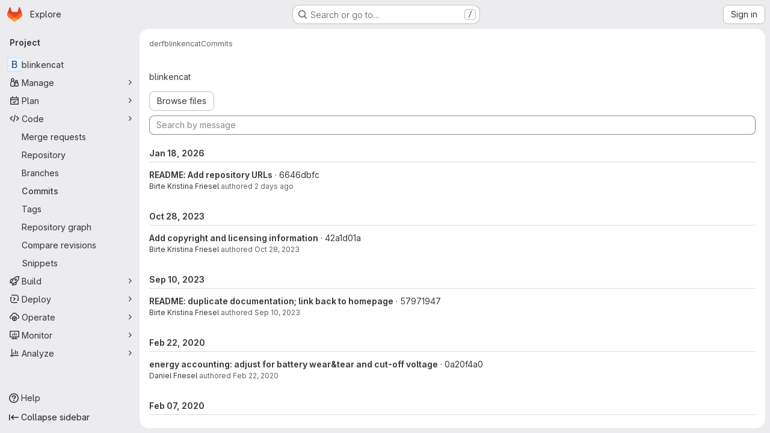

--- FILE ---
content_type: text/html; charset=utf-8
request_url: https://chaosdorf.de/git/derf/blinkencat/-/commits/main
body_size: 13092
content:






<!DOCTYPE html>
<html class="gl-system ui-neutral with-top-bar with-header application-chrome page-with-panels with-gl-container-queries " lang="en">
<head prefix="og: http://ogp.me/ns#">
<meta charset="utf-8">
<meta content="IE=edge" http-equiv="X-UA-Compatible">
<meta content="width=device-width, initial-scale=1" name="viewport">
<title>Commits · main · derf / blinkencat · GitLab</title>
<script>
//<![CDATA[
window.gon={};gon.api_version="v4";gon.default_avatar_url="https://chaosdorf.de/git/assets/no_avatar-849f9c04a3a0d0cea2424ae97b27447dc64a7dbfae83c036c45b403392f0e8ba.png";gon.max_file_size=10;gon.asset_host=null;gon.webpack_public_path="/git/assets/webpack/";gon.relative_url_root="/git";gon.user_color_mode="gl-system";gon.user_color_scheme="white";gon.markdown_surround_selection=null;gon.markdown_automatic_lists=null;gon.markdown_maintain_indentation=null;gon.math_rendering_limits_enabled=true;gon.allow_immediate_namespaces_deletion=true;gon.iframe_rendering_enabled=false;gon.iframe_rendering_allowlist=[];gon.recaptcha_api_server_url="https://www.recaptcha.net/recaptcha/api.js";gon.recaptcha_sitekey=null;gon.gitlab_url="https://chaosdorf.de/git";gon.promo_url="https://about.gitlab.com";gon.forum_url="https://forum.gitlab.com";gon.docs_url="https://docs.gitlab.com";gon.revision="1010a9b2b76";gon.feature_category="source_code_management";gon.gitlab_logo="/git/assets/gitlab_logo-2957169c8ef64c58616a1ac3f4fc626e8a35ce4eb3ed31bb0d873712f2a041a0.png";gon.secure=true;gon.sprite_icons="/git/assets/icons-dafe78f1f5f3f39844d40e6211b4b6b2b89533b96324c26e6ca12cfd6cf1b0ca.svg";gon.sprite_file_icons="/git/assets/file_icons/file_icons-90de312d3dbe794a19dee8aee171f184ff69ca9c9cf9fe37e8b254e84c3a1543.svg";gon.illustrations_path="/git/images/illustrations.svg";gon.emoji_sprites_css_path="/git/assets/emoji_sprites-bd26211944b9d072037ec97cb138f1a52cd03ef185cd38b8d1fcc963245199a1.css";gon.emoji_backend_version=4;gon.gridstack_css_path="/git/assets/lazy_bundles/gridstack-f42069e5c7b1542688660592b48f2cbd86e26b77030efd195d124dbd8fe64434.css";gon.test_env=false;gon.disable_animations=false;gon.suggested_label_colors={"#cc338b":"Magenta-pink","#dc143c":"Crimson","#c21e56":"Rose red","#cd5b45":"Dark coral","#ed9121":"Carrot orange","#eee600":"Titanium yellow","#009966":"Green-cyan","#8fbc8f":"Dark sea green","#6699cc":"Blue-gray","#e6e6fa":"Lavender","#9400d3":"Dark violet","#330066":"Deep violet","#36454f":"Charcoal grey","#808080":"Gray"};gon.first_day_of_week=1;gon.time_display_relative=true;gon.time_display_format=0;gon.ee=true;gon.jh=false;gon.dot_com=false;gon.uf_error_prefix="UF";gon.pat_prefix="glpat-";gon.keyboard_shortcuts_enabled=true;gon.broadcast_message_dismissal_path=null;gon.diagramsnet_url="https://embed.diagrams.net";gon.features={"uiForOrganizations":false,"organizationSwitching":false,"findAndReplace":false,"removeMonitorMetrics":true,"newProjectCreationForm":false,"workItemsClientSideBoards":false,"glqlWorkItems":true,"glqlAggregation":false,"glqlTypescript":false,"archiveGroup":false,"accessibleLoadingButton":false,"projectStudioEnabled":true,"advancedContextResolver":true,"duoUiNext":false,"agenticChatGa":true,"dapUseFoundationalFlowsSetting":true,"allowIframesInMarkdown":false};gon.roadmap_epics_limit=1000;gon.subscriptions_url="https://customers.gitlab.com";
//]]>
</script>

<script>
//<![CDATA[
const root = document.documentElement;
if (window.matchMedia('(prefers-color-scheme: dark)').matches) {
  root.classList.add('gl-dark');
}

window.matchMedia('(prefers-color-scheme: dark)').addEventListener('change', (e) => {
  if (e.matches) {
    root.classList.add('gl-dark');
  } else {
    root.classList.remove('gl-dark');
  }
});

//]]>
</script>




<meta content="light dark" name="color-scheme">
<link rel="stylesheet" href="/git/assets/application-abccfa37b0f17cedddf56895cec864ac4f135996a53749e184b6795ed8e8f38a.css" media="(prefers-color-scheme: light)" />
<link rel="stylesheet" href="/git/assets/application_dark-781abccc6b4b0c240f759a865fbe4122481d5684e558de337acd8f95da33428a.css" media="(prefers-color-scheme: dark)" />
<link rel="stylesheet" href="/git/assets/page_bundles/tree-87852cf755928d514a7c18c7bc442022c92b8887a274746dadf9ab0f18417de8.css" /><link rel="stylesheet" href="/git/assets/page_bundles/merge_request-c6f260eb48cf3aef7c4713a5bd19819610af51a191f6ebf7728d9510743a8940.css" /><link rel="stylesheet" href="/git/assets/page_bundles/projects-1e46068245452053a00290f44a0ebda348b43ba90e413a07b9d36767e72b79aa.css" /><link rel="stylesheet" href="/git/assets/page_bundles/commits-4e916fc7b82338938ccb35413f5669f0a0c3cbf5c6d5390f2eaf84782bcdbb66.css" /><link rel="stylesheet" href="/git/assets/page_bundles/commit_description-9e7efe20f0cef17d0606edabfad0418e9eb224aaeaa2dae32c817060fa60abcc.css" /><link rel="stylesheet" href="/git/assets/page_bundles/work_items-af321897c3b1ae7c1f6f0cb993681211b837df7ec8e5ff59e3795fd08ab83a13.css" /><link rel="stylesheet" href="/git/assets/page_bundles/notes_shared-8f7a9513332533cc4a53b3be3d16e69570e82bc87b3f8913578eaeb0dce57e21.css" />
<link rel="stylesheet" href="/git/assets/tailwind_cqs-cfa5ad95f1919bde4c01925c1fccc6b9fe2b2d8d09292b9cea6682c16a488183.css" />


<link rel="stylesheet" href="/git/assets/fonts-deb7ad1d55ca77c0172d8538d53442af63604ff490c74acc2859db295c125bdb.css" />
<link rel="stylesheet" href="/git/assets/highlight/themes/white-c47e38e4a3eafd97b389c0f8eec06dce295f311cdc1c9e55073ea9406b8fe5b0.css" media="(prefers-color-scheme: light)" />
<link rel="stylesheet" href="/git/assets/highlight/themes/dark-8796b0549a7cd8fd6d2646619fa5840db4505d7031a76d5441a3cee1d12390d2.css" media="(prefers-color-scheme: dark)" />

<script src="/git/assets/webpack/runtime.33a07adf.bundle.js" defer="defer"></script>
<script src="/git/assets/webpack/main.27d230ec.chunk.js" defer="defer"></script>
<script src="/git/assets/webpack/tracker.85adcc5f.chunk.js" defer="defer"></script>
<script>
//<![CDATA[
window.snowplowOptions = {"namespace":"gl","hostname":"chaosdorf.de:443","postPath":"/git/-/collect_events","forceSecureTracker":true,"appId":"gitlab_sm"};
gl = window.gl || {};
gl.snowplowStandardContext = {"schema":"iglu:com.gitlab/gitlab_standard/jsonschema/1-1-7","data":{"environment":"self-managed","source":"gitlab-rails","correlation_id":"01KFFKY91SX9DCFPHWF4F0ZE6C","extra":{},"user_id":null,"global_user_id":null,"user_type":null,"is_gitlab_team_member":null,"namespace_id":5,"ultimate_parent_namespace_id":5,"project_id":45,"feature_enabled_by_namespace_ids":null,"realm":"self-managed","deployment_type":"self-managed","context_generated_at":"2026-01-21T06:30:16.442Z"}};
gl.snowplowPseudonymizedPageUrl = "https://chaosdorf.de/git/namespace5/project45/-/commits/main";
gl.maskedDefaultReferrerUrl = null;
gl.ga4MeasurementId = 'G-ENFH3X7M5Y';
gl.duoEvents = ["ai_question_category","perform_completion_worker","process_gitlab_duo_question","agent_platform_session_created","agent_platform_session_dropped","agent_platform_session_finished","agent_platform_session_resumed","agent_platform_session_started","agent_platform_session_stopped","ai_response_time","ci_repository_xray_artifact_created","cleanup_stuck_agent_platform_session","click_enable_ai_catalog_item_button","click_purchase_seats_button_group_duo_pro_home_page","code_suggestion_accepted_in_ide","code_suggestion_rejected_in_ide","code_suggestion_shown_in_ide","code_suggestions_connection_details_rate_limit_exceeded","code_suggestions_direct_access_rate_limit_exceeded","code_suggestions_rate_limit_exceeded","create_ai_catalog_item","create_ai_catalog_item_consumer","create_ai_self_hosted_model","default_answer","delete_ai_catalog_item","delete_ai_catalog_item_consumer","delete_ai_self_hosted_model","detected_high_comment_temperature","detected_repeated_high_comment_temperature","dismiss_sast_vulnerability_false_positive_analysis","encounter_duo_code_review_error_during_review","error_answer","excluded_files_from_duo_code_review","execute_llm_method","find_no_issues_duo_code_review_after_review","find_nothing_to_review_duo_code_review_on_mr","finish_duo_workflow_execution","finish_mcp_tool_call","forced_high_temperature_commenting","i_quickactions_q","include_repository_xray_data_into_code_generation_prompt","mention_gitlabduo_in_mr_comment","post_comment_duo_code_review_on_diff","process_gitlab_duo_slash_command","react_thumbs_down_on_duo_code_review_comment","react_thumbs_up_on_duo_code_review_comment","reported_sast_vulnerability_false_positive_analysis","request_ask_help","request_duo_chat_response","request_review_duo_code_review_on_mr_by_author","request_review_duo_code_review_on_mr_by_non_author","requested_comment_temperature","retry_duo_workflow_execution","start_duo_workflow_execution","start_mcp_tool_call","submit_gitlab_duo_question","tokens_per_embedding","tokens_per_user_request_prompt","tokens_per_user_request_response","trigger_ai_catalog_item","trigger_sast_vulnerability_fp_detection_workflow","troubleshoot_job","update_ai_catalog_item","update_ai_catalog_item_consumer","update_ai_self_hosted_model","update_model_selection_feature","update_self_hosted_ai_feature_to_vendored_model","view_ai_catalog_item","view_ai_catalog_item_index","view_ai_catalog_project_managed"];
gl.onlySendDuoEvents = true;


//]]>
</script>
<link rel="preload" href="/git/assets/application-abccfa37b0f17cedddf56895cec864ac4f135996a53749e184b6795ed8e8f38a.css" as="style" type="text/css">
<link rel="preload" href="/git/assets/highlight/themes/white-c47e38e4a3eafd97b389c0f8eec06dce295f311cdc1c9e55073ea9406b8fe5b0.css" as="style" type="text/css">




<script src="/git/assets/webpack/commons-pages.search.show-super_sidebar.38f249e1.chunk.js" defer="defer"></script>
<script src="/git/assets/webpack/super_sidebar.db941e69.chunk.js" defer="defer"></script>
<script src="/git/assets/webpack/commons-pages.groups-pages.groups.achievements-pages.groups.activity-pages.groups.analytics.ci_cd_an-8a40a427.9967ce8c.chunk.js" defer="defer"></script>
<script src="/git/assets/webpack/commons-pages.projects-pages.projects.activity-pages.projects.alert_management.details-pages.project-93b287cd.4f9ded23.chunk.js" defer="defer"></script>
<script src="/git/assets/webpack/commons-pages.groups.epics.index-pages.groups.epics.new-pages.groups.epics.show-pages.groups.issues--02865ef3.5dea839a.chunk.js" defer="defer"></script>
<script src="/git/assets/webpack/commons-pages.projects.blob.show-pages.projects.commits.show-pages.projects.show-pages.projects.tree.show.1f24a750.chunk.js" defer="defer"></script>
<script src="/git/assets/webpack/pages.projects.commits.show.ec2230b1.chunk.js" defer="defer"></script>

<meta content="object" property="og:type">
<meta content="GitLab" property="og:site_name">
<meta content="Commits · main · derf / blinkencat · GitLab" property="og:title">
<meta content="Chaosdorf Git" property="og:description">
<meta content="https://chaosdorf.de/git/assets/twitter_card-570ddb06edf56a2312253c5872489847a0f385112ddbcd71ccfa1570febab5d2.jpg" property="og:image">
<meta content="64" property="og:image:width">
<meta content="64" property="og:image:height">
<meta content="https://chaosdorf.de/git/derf/blinkencat/-/commits/main" property="og:url">
<meta content="summary" property="twitter:card">
<meta content="Commits · main · derf / blinkencat · GitLab" property="twitter:title">
<meta content="Chaosdorf Git" property="twitter:description">
<meta content="https://chaosdorf.de/git/assets/twitter_card-570ddb06edf56a2312253c5872489847a0f385112ddbcd71ccfa1570febab5d2.jpg" property="twitter:image">

<meta name="csrf-param" content="authenticity_token" />
<meta name="csrf-token" content="yfRKSR4bblu629Q2cRe-EJGWpPW8HCjj-xvfw9fp4ZWM_4L1_mCICkfKmfs5P09W5mj96aFCLG88W0YIV2Cu2w" />
<meta name="csp-nonce" />
<meta name="action-cable-url" content="/git/-/cable" />
<link href="/git/-/manifest.json" rel="manifest">
<link rel="icon" type="image/png" href="/git/uploads/-/system/appearance/favicon/1/chaosdorf-icon.png" id="favicon" data-original-href="/git/uploads/-/system/appearance/favicon/1/chaosdorf-icon.png" />
<link rel="apple-touch-icon" type="image/x-icon" href="/git/assets/apple-touch-icon-b049d4bc0dd9626f31db825d61880737befc7835982586d015bded10b4435460.png" />
<link href="/git/search/opensearch.xml" rel="search" title="Search GitLab" type="application/opensearchdescription+xml">
<link rel="alternate" type="application/atom+xml" title="blinkencat:main commits" href="/git/derf/blinkencat/-/commits/main?format=atom" />




<meta content="Chaosdorf Git" name="description">
<meta content="#F1F0F6" media="(prefers-color-scheme: light)" name="theme-color">
<meta content="#232128" media="(prefers-color-scheme: dark)" name="theme-color">
</head>

<body class="tab-width-8 gl-browser-chrome gl-platform-mac " data-namespace-id="5" data-page="projects:commits:show" data-page-type-id="main" data-project="blinkencat" data-project-full-path="derf/blinkencat" data-project-id="45" data-project-studio-enabled="true">
<div id="js-tooltips-container"></div>

<script>
//<![CDATA[
gl = window.gl || {};
gl.client = {"isChrome":true,"isMac":true};


//]]>
</script>


<header class="super-topbar js-super-topbar"></header>
<div class="layout-page js-page-layout page-with-super-sidebar">
<script>
//<![CDATA[
const outer = document.createElement('div');
outer.style.visibility = 'hidden';
outer.style.overflow = 'scroll';
document.body.appendChild(outer);
const inner = document.createElement('div');
outer.appendChild(inner);
const scrollbarWidth = outer.offsetWidth - inner.offsetWidth;
outer.parentNode.removeChild(outer);
document.documentElement.style.setProperty('--scrollbar-width', `${scrollbarWidth}px`);

//]]>
</script><aside class="js-super-sidebar super-sidebar super-sidebar-loading" data-command-palette="{&quot;project_files_url&quot;:&quot;/git/derf/blinkencat/-/files/main?format=json&quot;,&quot;project_blob_url&quot;:&quot;/git/derf/blinkencat/-/blob/main&quot;}" data-force-desktop-expanded-sidebar="" data-is-saas="false" data-root-path="/git/" data-sidebar="{&quot;is_logged_in&quot;:false,&quot;compare_plans_url&quot;:&quot;https://about.gitlab.com/pricing&quot;,&quot;context_switcher_links&quot;:[{&quot;title&quot;:&quot;Explore&quot;,&quot;link&quot;:&quot;/git/explore&quot;,&quot;icon&quot;:&quot;compass&quot;}],&quot;current_menu_items&quot;:[{&quot;id&quot;:&quot;project_overview&quot;,&quot;title&quot;:&quot;blinkencat&quot;,&quot;entity_id&quot;:45,&quot;link&quot;:&quot;/git/derf/blinkencat&quot;,&quot;link_classes&quot;:&quot;shortcuts-project&quot;,&quot;is_active&quot;:false},{&quot;id&quot;:&quot;manage_menu&quot;,&quot;title&quot;:&quot;Manage&quot;,&quot;icon&quot;:&quot;users&quot;,&quot;avatar_shape&quot;:&quot;rect&quot;,&quot;link&quot;:&quot;/git/derf/blinkencat/activity&quot;,&quot;is_active&quot;:false,&quot;items&quot;:[{&quot;id&quot;:&quot;activity&quot;,&quot;title&quot;:&quot;Activity&quot;,&quot;link&quot;:&quot;/git/derf/blinkencat/activity&quot;,&quot;link_classes&quot;:&quot;shortcuts-project-activity&quot;,&quot;is_active&quot;:false},{&quot;id&quot;:&quot;members&quot;,&quot;title&quot;:&quot;Members&quot;,&quot;link&quot;:&quot;/git/derf/blinkencat/-/project_members&quot;,&quot;is_active&quot;:false},{&quot;id&quot;:&quot;labels&quot;,&quot;title&quot;:&quot;Labels&quot;,&quot;link&quot;:&quot;/git/derf/blinkencat/-/labels&quot;,&quot;is_active&quot;:false}],&quot;separated&quot;:false},{&quot;id&quot;:&quot;plan_menu&quot;,&quot;title&quot;:&quot;Plan&quot;,&quot;icon&quot;:&quot;planning&quot;,&quot;avatar_shape&quot;:&quot;rect&quot;,&quot;link&quot;:&quot;/git/derf/blinkencat/-/issues&quot;,&quot;is_active&quot;:false,&quot;items&quot;:[{&quot;id&quot;:&quot;project_issue_list&quot;,&quot;title&quot;:&quot;Issues&quot;,&quot;link&quot;:&quot;/git/derf/blinkencat/-/issues&quot;,&quot;link_classes&quot;:&quot;shortcuts-issues has-sub-items&quot;,&quot;pill_count_field&quot;:&quot;openIssuesCount&quot;,&quot;pill_count_dynamic&quot;:false,&quot;is_active&quot;:false},{&quot;id&quot;:&quot;boards&quot;,&quot;title&quot;:&quot;Issue boards&quot;,&quot;link&quot;:&quot;/git/derf/blinkencat/-/boards&quot;,&quot;link_classes&quot;:&quot;shortcuts-issue-boards&quot;,&quot;is_active&quot;:false},{&quot;id&quot;:&quot;milestones&quot;,&quot;title&quot;:&quot;Milestones&quot;,&quot;link&quot;:&quot;/git/derf/blinkencat/-/milestones&quot;,&quot;is_active&quot;:false},{&quot;id&quot;:&quot;project_wiki&quot;,&quot;title&quot;:&quot;Wiki&quot;,&quot;link&quot;:&quot;/git/derf/blinkencat/-/wikis/home&quot;,&quot;link_classes&quot;:&quot;shortcuts-wiki&quot;,&quot;is_active&quot;:false}],&quot;separated&quot;:false},{&quot;id&quot;:&quot;code_menu&quot;,&quot;title&quot;:&quot;Code&quot;,&quot;icon&quot;:&quot;code&quot;,&quot;avatar_shape&quot;:&quot;rect&quot;,&quot;link&quot;:&quot;/git/derf/blinkencat/-/merge_requests&quot;,&quot;is_active&quot;:true,&quot;items&quot;:[{&quot;id&quot;:&quot;project_merge_request_list&quot;,&quot;title&quot;:&quot;Merge requests&quot;,&quot;link&quot;:&quot;/git/derf/blinkencat/-/merge_requests&quot;,&quot;link_classes&quot;:&quot;shortcuts-merge_requests&quot;,&quot;pill_count_field&quot;:&quot;openMergeRequestsCount&quot;,&quot;pill_count_dynamic&quot;:false,&quot;is_active&quot;:false},{&quot;id&quot;:&quot;files&quot;,&quot;title&quot;:&quot;Repository&quot;,&quot;link&quot;:&quot;/git/derf/blinkencat/-/tree/main&quot;,&quot;link_classes&quot;:&quot;shortcuts-tree&quot;,&quot;is_active&quot;:false},{&quot;id&quot;:&quot;branches&quot;,&quot;title&quot;:&quot;Branches&quot;,&quot;link&quot;:&quot;/git/derf/blinkencat/-/branches&quot;,&quot;is_active&quot;:false},{&quot;id&quot;:&quot;commits&quot;,&quot;title&quot;:&quot;Commits&quot;,&quot;link&quot;:&quot;/git/derf/blinkencat/-/commits/main?ref_type=heads&quot;,&quot;link_classes&quot;:&quot;shortcuts-commits&quot;,&quot;is_active&quot;:true},{&quot;id&quot;:&quot;tags&quot;,&quot;title&quot;:&quot;Tags&quot;,&quot;link&quot;:&quot;/git/derf/blinkencat/-/tags&quot;,&quot;is_active&quot;:false},{&quot;id&quot;:&quot;graphs&quot;,&quot;title&quot;:&quot;Repository graph&quot;,&quot;link&quot;:&quot;/git/derf/blinkencat/-/network/main?ref_type=heads&quot;,&quot;link_classes&quot;:&quot;shortcuts-network&quot;,&quot;is_active&quot;:false},{&quot;id&quot;:&quot;compare&quot;,&quot;title&quot;:&quot;Compare revisions&quot;,&quot;link&quot;:&quot;/git/derf/blinkencat/-/compare?from=main\u0026to=main&quot;,&quot;is_active&quot;:false},{&quot;id&quot;:&quot;project_snippets&quot;,&quot;title&quot;:&quot;Snippets&quot;,&quot;link&quot;:&quot;/git/derf/blinkencat/-/snippets&quot;,&quot;link_classes&quot;:&quot;shortcuts-snippets&quot;,&quot;is_active&quot;:false}],&quot;separated&quot;:false},{&quot;id&quot;:&quot;build_menu&quot;,&quot;title&quot;:&quot;Build&quot;,&quot;icon&quot;:&quot;rocket&quot;,&quot;avatar_shape&quot;:&quot;rect&quot;,&quot;link&quot;:&quot;/git/derf/blinkencat/-/pipelines&quot;,&quot;is_active&quot;:false,&quot;items&quot;:[{&quot;id&quot;:&quot;pipelines&quot;,&quot;title&quot;:&quot;Pipelines&quot;,&quot;link&quot;:&quot;/git/derf/blinkencat/-/pipelines&quot;,&quot;link_classes&quot;:&quot;shortcuts-pipelines&quot;,&quot;is_active&quot;:false},{&quot;id&quot;:&quot;jobs&quot;,&quot;title&quot;:&quot;Jobs&quot;,&quot;link&quot;:&quot;/git/derf/blinkencat/-/jobs&quot;,&quot;link_classes&quot;:&quot;shortcuts-builds&quot;,&quot;is_active&quot;:false},{&quot;id&quot;:&quot;pipeline_schedules&quot;,&quot;title&quot;:&quot;Pipeline schedules&quot;,&quot;link&quot;:&quot;/git/derf/blinkencat/-/pipeline_schedules&quot;,&quot;link_classes&quot;:&quot;shortcuts-builds&quot;,&quot;is_active&quot;:false},{&quot;id&quot;:&quot;artifacts&quot;,&quot;title&quot;:&quot;Artifacts&quot;,&quot;link&quot;:&quot;/git/derf/blinkencat/-/artifacts&quot;,&quot;link_classes&quot;:&quot;shortcuts-builds&quot;,&quot;is_active&quot;:false}],&quot;separated&quot;:false},{&quot;id&quot;:&quot;deploy_menu&quot;,&quot;title&quot;:&quot;Deploy&quot;,&quot;icon&quot;:&quot;deployments&quot;,&quot;avatar_shape&quot;:&quot;rect&quot;,&quot;link&quot;:&quot;/git/derf/blinkencat/-/releases&quot;,&quot;is_active&quot;:false,&quot;items&quot;:[{&quot;id&quot;:&quot;releases&quot;,&quot;title&quot;:&quot;Releases&quot;,&quot;link&quot;:&quot;/git/derf/blinkencat/-/releases&quot;,&quot;link_classes&quot;:&quot;shortcuts-deployments-releases&quot;,&quot;is_active&quot;:false},{&quot;id&quot;:&quot;packages_registry&quot;,&quot;title&quot;:&quot;Package registry&quot;,&quot;link&quot;:&quot;/git/derf/blinkencat/-/packages&quot;,&quot;link_classes&quot;:&quot;shortcuts-container-registry&quot;,&quot;is_active&quot;:false},{&quot;id&quot;:&quot;model_registry&quot;,&quot;title&quot;:&quot;Model registry&quot;,&quot;link&quot;:&quot;/git/derf/blinkencat/-/ml/models&quot;,&quot;is_active&quot;:false}],&quot;separated&quot;:false},{&quot;id&quot;:&quot;operations_menu&quot;,&quot;title&quot;:&quot;Operate&quot;,&quot;icon&quot;:&quot;cloud-pod&quot;,&quot;avatar_shape&quot;:&quot;rect&quot;,&quot;link&quot;:&quot;/git/derf/blinkencat/-/environments&quot;,&quot;is_active&quot;:false,&quot;items&quot;:[{&quot;id&quot;:&quot;environments&quot;,&quot;title&quot;:&quot;Environments&quot;,&quot;link&quot;:&quot;/git/derf/blinkencat/-/environments&quot;,&quot;link_classes&quot;:&quot;shortcuts-environments&quot;,&quot;is_active&quot;:false},{&quot;id&quot;:&quot;infrastructure_registry&quot;,&quot;title&quot;:&quot;Terraform modules&quot;,&quot;link&quot;:&quot;/git/derf/blinkencat/-/terraform_module_registry&quot;,&quot;is_active&quot;:false}],&quot;separated&quot;:false},{&quot;id&quot;:&quot;monitor_menu&quot;,&quot;title&quot;:&quot;Monitor&quot;,&quot;icon&quot;:&quot;monitor&quot;,&quot;avatar_shape&quot;:&quot;rect&quot;,&quot;link&quot;:&quot;/git/derf/blinkencat/-/incidents&quot;,&quot;is_active&quot;:false,&quot;items&quot;:[{&quot;id&quot;:&quot;incidents&quot;,&quot;title&quot;:&quot;Incidents&quot;,&quot;link&quot;:&quot;/git/derf/blinkencat/-/incidents&quot;,&quot;is_active&quot;:false}],&quot;separated&quot;:false},{&quot;id&quot;:&quot;analyze_menu&quot;,&quot;title&quot;:&quot;Analyze&quot;,&quot;icon&quot;:&quot;chart&quot;,&quot;avatar_shape&quot;:&quot;rect&quot;,&quot;link&quot;:&quot;/git/derf/blinkencat/-/value_stream_analytics&quot;,&quot;is_active&quot;:false,&quot;items&quot;:[{&quot;id&quot;:&quot;cycle_analytics&quot;,&quot;title&quot;:&quot;Value stream analytics&quot;,&quot;link&quot;:&quot;/git/derf/blinkencat/-/value_stream_analytics&quot;,&quot;link_classes&quot;:&quot;shortcuts-project-cycle-analytics&quot;,&quot;is_active&quot;:false},{&quot;id&quot;:&quot;contributors&quot;,&quot;title&quot;:&quot;Contributor analytics&quot;,&quot;link&quot;:&quot;/git/derf/blinkencat/-/graphs/main?ref_type=heads&quot;,&quot;is_active&quot;:false},{&quot;id&quot;:&quot;ci_cd_analytics&quot;,&quot;title&quot;:&quot;CI/CD analytics&quot;,&quot;link&quot;:&quot;/git/derf/blinkencat/-/pipelines/charts&quot;,&quot;is_active&quot;:false},{&quot;id&quot;:&quot;repository_analytics&quot;,&quot;title&quot;:&quot;Repository analytics&quot;,&quot;link&quot;:&quot;/git/derf/blinkencat/-/graphs/main/charts&quot;,&quot;link_classes&quot;:&quot;shortcuts-repository-charts&quot;,&quot;is_active&quot;:false},{&quot;id&quot;:&quot;model_experiments&quot;,&quot;title&quot;:&quot;Model experiments&quot;,&quot;link&quot;:&quot;/git/derf/blinkencat/-/ml/experiments&quot;,&quot;is_active&quot;:false}],&quot;separated&quot;:false}],&quot;current_context_header&quot;:&quot;Project&quot;,&quot;university_path&quot;:&quot;https://university.gitlab.com&quot;,&quot;support_path&quot;:&quot;https://about.gitlab.com/get-help/&quot;,&quot;docs_path&quot;:&quot;/git/help/docs&quot;,&quot;display_whats_new&quot;:false,&quot;show_version_check&quot;:null,&quot;search&quot;:{&quot;search_path&quot;:&quot;/git/search&quot;,&quot;issues_path&quot;:&quot;/git/dashboard/issues&quot;,&quot;mr_path&quot;:&quot;/git/dashboard/merge_requests&quot;,&quot;autocomplete_path&quot;:&quot;/git/search/autocomplete&quot;,&quot;settings_path&quot;:&quot;/git/search/settings&quot;,&quot;search_context&quot;:{&quot;project&quot;:{&quot;id&quot;:45,&quot;name&quot;:&quot;blinkencat&quot;},&quot;project_metadata&quot;:{&quot;mr_path&quot;:&quot;/git/derf/blinkencat/-/merge_requests&quot;,&quot;issues_path&quot;:&quot;/git/derf/blinkencat/-/issues&quot;},&quot;code_search&quot;:false,&quot;ref&quot;:&quot;main&quot;,&quot;scope&quot;:&quot;commits&quot;,&quot;for_snippets&quot;:null}},&quot;panel_type&quot;:&quot;project&quot;,&quot;shortcut_links&quot;:[{&quot;title&quot;:&quot;Snippets&quot;,&quot;href&quot;:&quot;/git/explore/snippets&quot;,&quot;css_class&quot;:&quot;dashboard-shortcuts-snippets&quot;},{&quot;title&quot;:&quot;Groups&quot;,&quot;href&quot;:&quot;/git/explore/groups&quot;,&quot;css_class&quot;:&quot;dashboard-shortcuts-groups&quot;},{&quot;title&quot;:&quot;Projects&quot;,&quot;href&quot;:&quot;/git/explore/projects/starred&quot;,&quot;css_class&quot;:&quot;dashboard-shortcuts-projects&quot;}],&quot;terms&quot;:null,&quot;sign_in_visible&quot;:&quot;true&quot;,&quot;allow_signup&quot;:&quot;false&quot;,&quot;new_user_registration_path&quot;:&quot;/git/users/sign_up&quot;,&quot;sign_in_path&quot;:&quot;/git/users/sign_in?redirect_to_referer=yes&quot;}"></aside>


<div class="panels-container gl-flex gl-gap-3">
<div class="content-panels gl-flex-1 gl-w-full gl-flex gl-gap-3 gl-relative js-content-panels gl-@container/content-panels">
<div class="js-static-panel static-panel content-wrapper gl-relative paneled-view gl-flex-1 gl-overflow-y-auto gl-bg-default" id="static-panel-portal">
<div class="panel-header">
<div class="broadcast-wrapper">



</div>
<div class="top-bar-fixed container-fluid gl-rounded-t-lg gl-sticky gl-top-0 gl-left-0 gl-mx-0 gl-w-full" data-testid="top-bar">
<div class="top-bar-container gl-flex gl-items-center gl-gap-2">
<div class="gl-grow gl-basis-0 gl-flex gl-items-center gl-justify-start gl-gap-3">
<script type="application/ld+json">
{"@context":"https://schema.org","@type":"BreadcrumbList","itemListElement":[{"@type":"ListItem","position":1,"name":"derf","item":"https://chaosdorf.de/git/derf"},{"@type":"ListItem","position":2,"name":"blinkencat","item":"https://chaosdorf.de/git/derf/blinkencat"},{"@type":"ListItem","position":3,"name":"Commits","item":"https://chaosdorf.de/git/derf/blinkencat/-/commits/main"}]}


</script>
<div data-testid="breadcrumb-links" id="js-vue-page-breadcrumbs-wrapper">
<div data-breadcrumbs-json="[{&quot;text&quot;:&quot;derf&quot;,&quot;href&quot;:&quot;/git/derf&quot;,&quot;avatarPath&quot;:null},{&quot;text&quot;:&quot;blinkencat&quot;,&quot;href&quot;:&quot;/git/derf/blinkencat&quot;,&quot;avatarPath&quot;:null},{&quot;text&quot;:&quot;Commits&quot;,&quot;href&quot;:&quot;/git/derf/blinkencat/-/commits/main&quot;,&quot;avatarPath&quot;:null}]" id="js-vue-page-breadcrumbs"></div>
<div id="js-injected-page-breadcrumbs"></div>
<div id="js-page-breadcrumbs-extra"></div>
</div>


<div id="js-work-item-feedback"></div>

</div>

</div>
</div>

</div>
<div class="panel-content">
<div class="panel-content-inner js-static-panel-inner">
<div class="alert-wrapper alert-wrapper-top-space gl-flex gl-flex-col gl-gap-3 container-fluid container-limited">



























</div>

<div class="container-fluid container-limited project-highlight-puc">
<main class="content gl-@container/panel gl-pb-3" id="content-body" itemscope itemtype="http://schema.org/SoftwareSourceCode">
<div id="js-drawer-container"></div>
<div class="flash-container flash-container-page sticky" data-testid="flash-container">
<div id="js-global-alerts"></div>
</div>








<h1 class="gl-sr-only">Commits · main</h1>
<div class="js-project-commits-show" data-commits-limit="40">
<div class="tree-holder gl-mt-5">
<div class="nav-block">
<div class="tree-ref-container">
<div class="tree-ref-holder gl-max-w-full @sm/panel:gl-max-w-4/10 @md/panel:gl-max-w-xs">
<div data-commits-path="/git/derf/blinkencat/-/commits/main" data-project-id="45" data-ref="main" data-ref-type="" data-tree-path="" id="js-project-commits-ref-switcher"></div>
</div>
<ul class="breadcrumb repo-breadcrumb">
<li class="breadcrumb-item"><a href="/git/derf/blinkencat/-/commits/main">blinkencat</a></li>
</ul>
</div>
<div data-commits-path="/git/derf/blinkencat/-/commits/main" data-project-id="45" id="js-author-dropdown"></div>
<div class="tree-controls">
<div class="control">
<a class="gl-button btn btn-md btn-default gl-mt-3 @sm/panel:gl-mt-0" href="/git/derf/blinkencat/-/tree/main"><span class="gl-button-text">
Browse files
</span>

</a>
</div>
<div class="control">
<form class="commits-search-form js-signature-container" data-signatures-path="/git/derf/blinkencat/-/commits/main/signatures" action="/git/derf/blinkencat/-/commits/main" accept-charset="UTF-8" method="get"><input type="search" name="search" id="commits-search" placeholder="Search by message" class="form-control gl-form-input input-short gl-mt-3 @sm/panel:gl-mt-0 gl-min-w-full" spellcheck="false" />
</form></div>
<div class="control gl-hidden @md/panel:gl-block">
<a title="Commits feed" class="gl-button btn btn-icon btn-md btn-default " href="/git/derf/blinkencat/-/commits/main?format=atom"><svg class="s16 gl-icon gl-button-icon " data-testid="rss-icon"><use href="/git/assets/icons-dafe78f1f5f3f39844d40e6211b4b6b2b89533b96324c26e6ca12cfd6cf1b0ca.svg#rss"></use></svg>

</a>
</div>
</div>
</div>
</div>

<div id="project_45">
<div class="js-infinite-scrolling-root" id="commits-list">
<ol class="list-unstyled content_list js-infinite-scrolling-content">
<li class="js-commit-header gl-mt-3 gl-py-2" data-day="2026-01-18">
<span class="day !gl-font-bold">Jan 18, 2026</span>
</li>
<li class="gl-border-t" data-day="2026-01-18">
<ul class="content-list commit-list flex-list">
<li class="commit !gl-flex-row js-toggle-container" id="commit-6646dbfc">
<div class="gl-self-start gl-hidden @sm/panel:gl-block">
<a href="mailto:derf@finalrewind.org"><img alt="Birte Kristina Friesel&#39;s avatar" src="https://secure.gravatar.com/avatar/ee7db4d02cfb9d9ccb2a13038688ebed50cac0b1d26f7f914f8a756a3f751b3a?s=64&amp;d=identicon" class="avatar s32 gl-inline-block" title="Birte Kristina Friesel"></a>
</div>
<div class="commit-detail flex-list gl-flex gl-flex-col gl-justify-start gl-items-start gl-grow gl-min-w-0 @sm/panel:gl-flex-row @sm/panel:gl-items-center @sm/panel:gl-justify-between">
<div class="commit-content" data-testid="commit-content">
<div class="gl-block">
<a class="commit-row-message item-title js-onboarding-commit-item " href="/git/derf/blinkencat/-/commit/6646dbfcf626eaea904d7002b579948f7fe3fa17">README: Add repository URLs</a>
<span class="commit-row-message !gl-inline @sm/panel:!gl-hidden">
&middot;
6646dbfc
</span>
<div class="committer gl-text-sm">
<a class="commit-author-link" href="mailto:derf@finalrewind.org">Birte Kristina Friesel</a> authored <time class="js-timeago" title="Jan 18, 2026 10:09am" datetime="2026-01-18T10:09:37Z" tabindex="0" aria-label="Jan 18, 2026 10:09am" data-toggle="tooltip" data-placement="bottom" data-container="body">Jan 18, 2026</time>
</div>


</div>
</div>
<div class="commit-actions gl-flex gl-items-center gl-gap-3">
<div class="gl-flex gl-items-center gl-gap-3 gl-my-2">
<a class="js-loading-signature-badge" data-commit-sha="6646dbfcf626eaea904d7002b579948f7fe3fa17" data-placement="top" data-title="GPG signature (loading…)" data-toggle="tooltip" role="button" tabindex="0"></a>

<div class="btn-group gl-hidden @sm/panel:gl-flex">
<span class="gl-button btn btn-label btn-md btn-default dark:!gl-bg-neutral-800" type="button"><span class="gl-button-text gl-font-monospace">
6646dbfc

</span>

</span><button class="gl-button btn btn-icon btn-md btn-default " title="Copy commit SHA" aria-label="Copy commit SHA" aria-live="polite" data-toggle="tooltip" data-placement="bottom" data-container="body" data-html="true" data-category="primary" data-size="medium" data-clipboard-text="6646dbfcf626eaea904d7002b579948f7fe3fa17" type="button"><svg class="s16 gl-icon gl-button-icon " data-testid="copy-to-clipboard-icon"><use href="/git/assets/icons-dafe78f1f5f3f39844d40e6211b4b6b2b89533b96324c26e6ca12cfd6cf1b0ca.svg#copy-to-clipboard"></use></svg>

</button>
<a title="Browse Files" class="gl-button btn btn-md btn-default has-tooltip btn-icon" data-container="body" href="/git/derf/blinkencat/-/tree/6646dbfcf626eaea904d7002b579948f7fe3fa17"><span class="gl-button-text">
<svg class="s16" data-testid="folder-open-icon"><use href="/git/assets/icons-dafe78f1f5f3f39844d40e6211b4b6b2b89533b96324c26e6ca12cfd6cf1b0ca.svg#folder-open"></use></svg>
</span>

</a>
</div>
</div>
</div>
</div>
</li>

</ul>
</li>
<li class="js-commit-header gl-mt-3 gl-py-2" data-day="2023-10-28">
<span class="day !gl-font-bold">Oct 28, 2023</span>
</li>
<li class="gl-border-t" data-day="2023-10-28">
<ul class="content-list commit-list flex-list">
<li class="commit !gl-flex-row js-toggle-container" id="commit-42a1d01a">
<div class="gl-self-start gl-hidden @sm/panel:gl-block">
<a href="mailto:derf@finalrewind.org"><img alt="Birte Kristina Friesel&#39;s avatar" src="https://secure.gravatar.com/avatar/ee7db4d02cfb9d9ccb2a13038688ebed50cac0b1d26f7f914f8a756a3f751b3a?s=64&amp;d=identicon" class="avatar s32 gl-inline-block" title="Birte Kristina Friesel"></a>
</div>
<div class="commit-detail flex-list gl-flex gl-flex-col gl-justify-start gl-items-start gl-grow gl-min-w-0 @sm/panel:gl-flex-row @sm/panel:gl-items-center @sm/panel:gl-justify-between">
<div class="commit-content" data-testid="commit-content">
<div class="gl-block">
<a class="commit-row-message item-title js-onboarding-commit-item " href="/git/derf/blinkencat/-/commit/42a1d01a7f857a759c396860f5d7665987f0983f">Add copyright and licensing information</a>
<span class="commit-row-message !gl-inline @sm/panel:!gl-hidden">
&middot;
42a1d01a
</span>
<div class="committer gl-text-sm">
<a class="commit-author-link" href="mailto:derf@finalrewind.org">Birte Kristina Friesel</a> authored <time class="js-timeago" title="Oct 28, 2023 9:25pm" datetime="2023-10-28T21:25:40Z" tabindex="0" aria-label="Oct 28, 2023 9:25pm" data-toggle="tooltip" data-placement="bottom" data-container="body">Oct 28, 2023</time>
</div>


</div>
</div>
<div class="commit-actions gl-flex gl-items-center gl-gap-3">
<div class="gl-flex gl-items-center gl-gap-3 gl-my-2">
<a class="js-loading-signature-badge" data-commit-sha="42a1d01a7f857a759c396860f5d7665987f0983f" data-placement="top" data-title="GPG signature (loading…)" data-toggle="tooltip" role="button" tabindex="0"></a>

<div class="btn-group gl-hidden @sm/panel:gl-flex">
<span class="gl-button btn btn-label btn-md btn-default dark:!gl-bg-neutral-800" type="button"><span class="gl-button-text gl-font-monospace">
42a1d01a

</span>

</span><button class="gl-button btn btn-icon btn-md btn-default " title="Copy commit SHA" aria-label="Copy commit SHA" aria-live="polite" data-toggle="tooltip" data-placement="bottom" data-container="body" data-html="true" data-category="primary" data-size="medium" data-clipboard-text="42a1d01a7f857a759c396860f5d7665987f0983f" type="button"><svg class="s16 gl-icon gl-button-icon " data-testid="copy-to-clipboard-icon"><use href="/git/assets/icons-dafe78f1f5f3f39844d40e6211b4b6b2b89533b96324c26e6ca12cfd6cf1b0ca.svg#copy-to-clipboard"></use></svg>

</button>
<a title="Browse Files" class="gl-button btn btn-md btn-default has-tooltip btn-icon" data-container="body" href="/git/derf/blinkencat/-/tree/42a1d01a7f857a759c396860f5d7665987f0983f"><span class="gl-button-text">
<svg class="s16" data-testid="folder-open-icon"><use href="/git/assets/icons-dafe78f1f5f3f39844d40e6211b4b6b2b89533b96324c26e6ca12cfd6cf1b0ca.svg#folder-open"></use></svg>
</span>

</a>
</div>
</div>
</div>
</div>
</li>

</ul>
</li>
<li class="js-commit-header gl-mt-3 gl-py-2" data-day="2023-09-10">
<span class="day !gl-font-bold">Sep 10, 2023</span>
</li>
<li class="gl-border-t" data-day="2023-09-10">
<ul class="content-list commit-list flex-list">
<li class="commit !gl-flex-row js-toggle-container" id="commit-57971947">
<div class="gl-self-start gl-hidden @sm/panel:gl-block">
<a href="mailto:derf@finalrewind.org"><img alt="Birte Kristina Friesel&#39;s avatar" src="https://secure.gravatar.com/avatar/ee7db4d02cfb9d9ccb2a13038688ebed50cac0b1d26f7f914f8a756a3f751b3a?s=64&amp;d=identicon" class="avatar s32 gl-inline-block" title="Birte Kristina Friesel"></a>
</div>
<div class="commit-detail flex-list gl-flex gl-flex-col gl-justify-start gl-items-start gl-grow gl-min-w-0 @sm/panel:gl-flex-row @sm/panel:gl-items-center @sm/panel:gl-justify-between">
<div class="commit-content" data-testid="commit-content">
<div class="gl-block">
<a class="commit-row-message item-title js-onboarding-commit-item " href="/git/derf/blinkencat/-/commit/57971947d6815fc822479b4f9af341c1f8bced2c">README: duplicate documentation; link back to homepage</a>
<span class="commit-row-message !gl-inline @sm/panel:!gl-hidden">
&middot;
57971947
</span>
<div class="committer gl-text-sm">
<a class="commit-author-link" href="mailto:derf@finalrewind.org">Birte Kristina Friesel</a> authored <time class="js-timeago" title="Sep 10, 2023 4:56am" datetime="2023-09-10T04:56:13Z" tabindex="0" aria-label="Sep 10, 2023 4:56am" data-toggle="tooltip" data-placement="bottom" data-container="body">Sep 10, 2023</time>
</div>


</div>
</div>
<div class="commit-actions gl-flex gl-items-center gl-gap-3">
<div class="gl-flex gl-items-center gl-gap-3 gl-my-2">
<a class="js-loading-signature-badge" data-commit-sha="57971947d6815fc822479b4f9af341c1f8bced2c" data-placement="top" data-title="GPG signature (loading…)" data-toggle="tooltip" role="button" tabindex="0"></a>

<div class="btn-group gl-hidden @sm/panel:gl-flex">
<span class="gl-button btn btn-label btn-md btn-default dark:!gl-bg-neutral-800" type="button"><span class="gl-button-text gl-font-monospace">
57971947

</span>

</span><button class="gl-button btn btn-icon btn-md btn-default " title="Copy commit SHA" aria-label="Copy commit SHA" aria-live="polite" data-toggle="tooltip" data-placement="bottom" data-container="body" data-html="true" data-category="primary" data-size="medium" data-clipboard-text="57971947d6815fc822479b4f9af341c1f8bced2c" type="button"><svg class="s16 gl-icon gl-button-icon " data-testid="copy-to-clipboard-icon"><use href="/git/assets/icons-dafe78f1f5f3f39844d40e6211b4b6b2b89533b96324c26e6ca12cfd6cf1b0ca.svg#copy-to-clipboard"></use></svg>

</button>
<a title="Browse Files" class="gl-button btn btn-md btn-default has-tooltip btn-icon" data-container="body" href="/git/derf/blinkencat/-/tree/57971947d6815fc822479b4f9af341c1f8bced2c"><span class="gl-button-text">
<svg class="s16" data-testid="folder-open-icon"><use href="/git/assets/icons-dafe78f1f5f3f39844d40e6211b4b6b2b89533b96324c26e6ca12cfd6cf1b0ca.svg#folder-open"></use></svg>
</span>

</a>
</div>
</div>
</div>
</div>
</li>

</ul>
</li>
<li class="js-commit-header gl-mt-3 gl-py-2" data-day="2020-02-22">
<span class="day !gl-font-bold">Feb 22, 2020</span>
</li>
<li class="gl-border-t" data-day="2020-02-22">
<ul class="content-list commit-list flex-list">
<li class="commit !gl-flex-row js-toggle-container" id="commit-0a20f4a0">
<div class="gl-self-start gl-hidden @sm/panel:gl-block">
<a href="mailto:derf@finalrewind.org"><img alt="Daniel Friesel&#39;s avatar" src="https://secure.gravatar.com/avatar/ee7db4d02cfb9d9ccb2a13038688ebed50cac0b1d26f7f914f8a756a3f751b3a?s=64&amp;d=identicon" class="avatar s32 gl-inline-block" title="Daniel Friesel"></a>
</div>
<div class="commit-detail flex-list gl-flex gl-flex-col gl-justify-start gl-items-start gl-grow gl-min-w-0 @sm/panel:gl-flex-row @sm/panel:gl-items-center @sm/panel:gl-justify-between">
<div class="commit-content" data-testid="commit-content">
<div class="gl-block">
<a class="commit-row-message item-title js-onboarding-commit-item " href="/git/derf/blinkencat/-/commit/0a20f4a06cc558fa527a414e0a278eb600c59a26">energy accounting: adjust for battery wear&amp;tear and cut-off voltage</a>
<span class="commit-row-message !gl-inline @sm/panel:!gl-hidden">
&middot;
0a20f4a0
</span>
<div class="committer gl-text-sm">
<a class="commit-author-link" href="mailto:derf@finalrewind.org">Daniel Friesel</a> authored <time class="js-timeago" title="Feb 22, 2020 9:09am" datetime="2020-02-22T09:09:12Z" tabindex="0" aria-label="Feb 22, 2020 9:09am" data-toggle="tooltip" data-placement="bottom" data-container="body">Feb 22, 2020</time>
</div>


</div>
</div>
<div class="commit-actions gl-flex gl-items-center gl-gap-3">
<div class="gl-flex gl-items-center gl-gap-3 gl-my-2">

<div class="btn-group gl-hidden @sm/panel:gl-flex">
<span class="gl-button btn btn-label btn-md btn-default dark:!gl-bg-neutral-800" type="button"><span class="gl-button-text gl-font-monospace">
0a20f4a0

</span>

</span><button class="gl-button btn btn-icon btn-md btn-default " title="Copy commit SHA" aria-label="Copy commit SHA" aria-live="polite" data-toggle="tooltip" data-placement="bottom" data-container="body" data-html="true" data-category="primary" data-size="medium" data-clipboard-text="0a20f4a06cc558fa527a414e0a278eb600c59a26" type="button"><svg class="s16 gl-icon gl-button-icon " data-testid="copy-to-clipboard-icon"><use href="/git/assets/icons-dafe78f1f5f3f39844d40e6211b4b6b2b89533b96324c26e6ca12cfd6cf1b0ca.svg#copy-to-clipboard"></use></svg>

</button>
<a title="Browse Files" class="gl-button btn btn-md btn-default has-tooltip btn-icon" data-container="body" href="/git/derf/blinkencat/-/tree/0a20f4a06cc558fa527a414e0a278eb600c59a26"><span class="gl-button-text">
<svg class="s16" data-testid="folder-open-icon"><use href="/git/assets/icons-dafe78f1f5f3f39844d40e6211b4b6b2b89533b96324c26e6ca12cfd6cf1b0ca.svg#folder-open"></use></svg>
</span>

</a>
</div>
</div>
</div>
</div>
</li>

</ul>
</li>
<li class="js-commit-header gl-mt-3 gl-py-2" data-day="2020-02-07">
<span class="day !gl-font-bold">Feb 07, 2020</span>
</li>
<li class="gl-border-t" data-day="2020-02-07">
<ul class="content-list commit-list flex-list">
<li class="commit !gl-flex-row js-toggle-container" id="commit-4e819bfa">
<div class="gl-self-start gl-hidden @sm/panel:gl-block">
<a href="mailto:daniel.friesel@uos.de"><img alt="Daniel Friesel&#39;s avatar" src="https://secure.gravatar.com/avatar/622429ac98d0236f7713860634dd8bb294ef891fc5dc6758bbc4a86e9f977548?s=64&amp;d=identicon" class="avatar s32 gl-inline-block" title="Daniel Friesel"></a>
</div>
<div class="commit-detail flex-list gl-flex gl-flex-col gl-justify-start gl-items-start gl-grow gl-min-w-0 @sm/panel:gl-flex-row @sm/panel:gl-items-center @sm/panel:gl-justify-between">
<div class="commit-content" data-testid="commit-content">
<div class="gl-block">
<a class="commit-row-message item-title js-onboarding-commit-item " href="/git/derf/blinkencat/-/commit/4e819bfad050aa0fcaa844eb8ae88b37f8775f69">Add energy accounting</a>
<span class="commit-row-message !gl-inline @sm/panel:!gl-hidden">
&middot;
4e819bfa
</span>
<div class="committer gl-text-sm">
<a class="commit-author-link" href="mailto:daniel.friesel@uos.de">Daniel Friesel</a> authored <time class="js-timeago" title="Feb 7, 2020 9:35am" datetime="2020-02-07T09:35:05Z" tabindex="0" aria-label="Feb 7, 2020 9:35am" data-toggle="tooltip" data-placement="bottom" data-container="body">Feb 07, 2020</time>
</div>


</div>
</div>
<div class="commit-actions gl-flex gl-items-center gl-gap-3">
<div class="gl-flex gl-items-center gl-gap-3 gl-my-2">

<div class="btn-group gl-hidden @sm/panel:gl-flex">
<span class="gl-button btn btn-label btn-md btn-default dark:!gl-bg-neutral-800" type="button"><span class="gl-button-text gl-font-monospace">
4e819bfa

</span>

</span><button class="gl-button btn btn-icon btn-md btn-default " title="Copy commit SHA" aria-label="Copy commit SHA" aria-live="polite" data-toggle="tooltip" data-placement="bottom" data-container="body" data-html="true" data-category="primary" data-size="medium" data-clipboard-text="4e819bfad050aa0fcaa844eb8ae88b37f8775f69" type="button"><svg class="s16 gl-icon gl-button-icon " data-testid="copy-to-clipboard-icon"><use href="/git/assets/icons-dafe78f1f5f3f39844d40e6211b4b6b2b89533b96324c26e6ca12cfd6cf1b0ca.svg#copy-to-clipboard"></use></svg>

</button>
<a title="Browse Files" class="gl-button btn btn-md btn-default has-tooltip btn-icon" data-container="body" href="/git/derf/blinkencat/-/tree/4e819bfad050aa0fcaa844eb8ae88b37f8775f69"><span class="gl-button-text">
<svg class="s16" data-testid="folder-open-icon"><use href="/git/assets/icons-dafe78f1f5f3f39844d40e6211b4b6b2b89533b96324c26e6ca12cfd6cf1b0ca.svg#folder-open"></use></svg>
</span>

</a>
</div>
</div>
</div>
</div>
</li>
<li class="commit !gl-flex-row js-toggle-container" id="commit-6e13ff47">
<div class="gl-self-start gl-hidden @sm/panel:gl-block">
<a href="mailto:daniel.friesel@uos.de"><img alt="Daniel Friesel&#39;s avatar" src="https://secure.gravatar.com/avatar/622429ac98d0236f7713860634dd8bb294ef891fc5dc6758bbc4a86e9f977548?s=64&amp;d=identicon" class="avatar s32 gl-inline-block" title="Daniel Friesel"></a>
</div>
<div class="commit-detail flex-list gl-flex gl-flex-col gl-justify-start gl-items-start gl-grow gl-min-w-0 @sm/panel:gl-flex-row @sm/panel:gl-items-center @sm/panel:gl-justify-between">
<div class="commit-content" data-testid="commit-content">
<div class="gl-block">
<a class="commit-row-message item-title js-onboarding-commit-item " href="/git/derf/blinkencat/-/commit/6e13ff47c138627f2ebeb17f0fecdd36629a5b48">fix mode transitions</a>
<span class="commit-row-message !gl-inline @sm/panel:!gl-hidden">
&middot;
6e13ff47
</span>
<div class="committer gl-text-sm">
<a class="commit-author-link" href="mailto:daniel.friesel@uos.de">Daniel Friesel</a> authored <time class="js-timeago" title="Feb 7, 2020 7:28am" datetime="2020-02-07T07:28:54Z" tabindex="0" aria-label="Feb 7, 2020 7:28am" data-toggle="tooltip" data-placement="bottom" data-container="body">Feb 07, 2020</time>
</div>


</div>
</div>
<div class="commit-actions gl-flex gl-items-center gl-gap-3">
<div class="gl-flex gl-items-center gl-gap-3 gl-my-2">

<div class="btn-group gl-hidden @sm/panel:gl-flex">
<span class="gl-button btn btn-label btn-md btn-default dark:!gl-bg-neutral-800" type="button"><span class="gl-button-text gl-font-monospace">
6e13ff47

</span>

</span><button class="gl-button btn btn-icon btn-md btn-default " title="Copy commit SHA" aria-label="Copy commit SHA" aria-live="polite" data-toggle="tooltip" data-placement="bottom" data-container="body" data-html="true" data-category="primary" data-size="medium" data-clipboard-text="6e13ff47c138627f2ebeb17f0fecdd36629a5b48" type="button"><svg class="s16 gl-icon gl-button-icon " data-testid="copy-to-clipboard-icon"><use href="/git/assets/icons-dafe78f1f5f3f39844d40e6211b4b6b2b89533b96324c26e6ca12cfd6cf1b0ca.svg#copy-to-clipboard"></use></svg>

</button>
<a title="Browse Files" class="gl-button btn btn-md btn-default has-tooltip btn-icon" data-container="body" href="/git/derf/blinkencat/-/tree/6e13ff47c138627f2ebeb17f0fecdd36629a5b48"><span class="gl-button-text">
<svg class="s16" data-testid="folder-open-icon"><use href="/git/assets/icons-dafe78f1f5f3f39844d40e6211b4b6b2b89533b96324c26e6ca12cfd6cf1b0ca.svg#folder-open"></use></svg>
</span>

</a>
</div>
</div>
</div>
</div>
</li>

</ul>
</li>
<li class="js-commit-header gl-mt-3 gl-py-2" data-day="2019-10-17">
<span class="day !gl-font-bold">Oct 17, 2019</span>
</li>
<li class="gl-border-t" data-day="2019-10-17">
<ul class="content-list commit-list flex-list">
<li class="commit !gl-flex-row js-toggle-container" id="commit-eb37133d">
<div class="gl-self-start gl-hidden @sm/panel:gl-block">
<a href="mailto:derf@finalrewind.org"><img alt="Daniel Friesel&#39;s avatar" src="https://secure.gravatar.com/avatar/ee7db4d02cfb9d9ccb2a13038688ebed50cac0b1d26f7f914f8a756a3f751b3a?s=64&amp;d=identicon" class="avatar s32 gl-inline-block" title="Daniel Friesel"></a>
</div>
<div class="commit-detail flex-list gl-flex gl-flex-col gl-justify-start gl-items-start gl-grow gl-min-w-0 @sm/panel:gl-flex-row @sm/panel:gl-items-center @sm/panel:gl-justify-between">
<div class="commit-content" data-testid="commit-content">
<div class="gl-block">
<a class="commit-row-message item-title js-onboarding-commit-item " href="/git/derf/blinkencat/-/commit/eb37133dbf47b0f9144de79d72a6204beda9f3ab">change mode order by usability / expected frequency</a>
<span class="commit-row-message !gl-inline @sm/panel:!gl-hidden">
&middot;
eb37133d
</span>
<div class="committer gl-text-sm">
<a class="commit-author-link" href="mailto:derf@finalrewind.org">Daniel Friesel</a> authored <time class="js-timeago" title="Oct 17, 2019 6:19pm" datetime="2019-10-17T18:19:46Z" tabindex="0" aria-label="Oct 17, 2019 6:19pm" data-toggle="tooltip" data-placement="bottom" data-container="body">Oct 17, 2019</time>
</div>


</div>
</div>
<div class="commit-actions gl-flex gl-items-center gl-gap-3">
<div class="gl-flex gl-items-center gl-gap-3 gl-my-2">

<div class="btn-group gl-hidden @sm/panel:gl-flex">
<span class="gl-button btn btn-label btn-md btn-default dark:!gl-bg-neutral-800" type="button"><span class="gl-button-text gl-font-monospace">
eb37133d

</span>

</span><button class="gl-button btn btn-icon btn-md btn-default " title="Copy commit SHA" aria-label="Copy commit SHA" aria-live="polite" data-toggle="tooltip" data-placement="bottom" data-container="body" data-html="true" data-category="primary" data-size="medium" data-clipboard-text="eb37133dbf47b0f9144de79d72a6204beda9f3ab" type="button"><svg class="s16 gl-icon gl-button-icon " data-testid="copy-to-clipboard-icon"><use href="/git/assets/icons-dafe78f1f5f3f39844d40e6211b4b6b2b89533b96324c26e6ca12cfd6cf1b0ca.svg#copy-to-clipboard"></use></svg>

</button>
<a title="Browse Files" class="gl-button btn btn-md btn-default has-tooltip btn-icon" data-container="body" href="/git/derf/blinkencat/-/tree/eb37133dbf47b0f9144de79d72a6204beda9f3ab"><span class="gl-button-text">
<svg class="s16" data-testid="folder-open-icon"><use href="/git/assets/icons-dafe78f1f5f3f39844d40e6211b4b6b2b89533b96324c26e6ca12cfd6cf1b0ca.svg#folder-open"></use></svg>
</span>

</a>
</div>
</div>
</div>
</div>
</li>
<li class="commit !gl-flex-row js-toggle-container" id="commit-a760e93a">
<div class="gl-self-start gl-hidden @sm/panel:gl-block">
<a href="mailto:derf@finalrewind.org"><img alt="Daniel Friesel&#39;s avatar" src="https://secure.gravatar.com/avatar/ee7db4d02cfb9d9ccb2a13038688ebed50cac0b1d26f7f914f8a756a3f751b3a?s=64&amp;d=identicon" class="avatar s32 gl-inline-block" title="Daniel Friesel"></a>
</div>
<div class="commit-detail flex-list gl-flex gl-flex-col gl-justify-start gl-items-start gl-grow gl-min-w-0 @sm/panel:gl-flex-row @sm/panel:gl-items-center @sm/panel:gl-justify-between">
<div class="commit-content" data-testid="commit-content">
<div class="gl-block">
<a class="commit-row-message item-title js-onboarding-commit-item " href="/git/derf/blinkencat/-/commit/a760e93aabeeb34ed8223c38067aead89c0961bf">long-press power button to turn off blinkencat</a>
<span class="commit-row-message !gl-inline @sm/panel:!gl-hidden">
&middot;
a760e93a
</span>
<div class="committer gl-text-sm">
<a class="commit-author-link" href="mailto:derf@finalrewind.org">Daniel Friesel</a> authored <time class="js-timeago" title="Oct 17, 2019 6:19pm" datetime="2019-10-17T18:19:34Z" tabindex="0" aria-label="Oct 17, 2019 6:19pm" data-toggle="tooltip" data-placement="bottom" data-container="body">Oct 17, 2019</time>
</div>


</div>
</div>
<div class="commit-actions gl-flex gl-items-center gl-gap-3">
<div class="gl-flex gl-items-center gl-gap-3 gl-my-2">

<div class="btn-group gl-hidden @sm/panel:gl-flex">
<span class="gl-button btn btn-label btn-md btn-default dark:!gl-bg-neutral-800" type="button"><span class="gl-button-text gl-font-monospace">
a760e93a

</span>

</span><button class="gl-button btn btn-icon btn-md btn-default " title="Copy commit SHA" aria-label="Copy commit SHA" aria-live="polite" data-toggle="tooltip" data-placement="bottom" data-container="body" data-html="true" data-category="primary" data-size="medium" data-clipboard-text="a760e93aabeeb34ed8223c38067aead89c0961bf" type="button"><svg class="s16 gl-icon gl-button-icon " data-testid="copy-to-clipboard-icon"><use href="/git/assets/icons-dafe78f1f5f3f39844d40e6211b4b6b2b89533b96324c26e6ca12cfd6cf1b0ca.svg#copy-to-clipboard"></use></svg>

</button>
<a title="Browse Files" class="gl-button btn btn-md btn-default has-tooltip btn-icon" data-container="body" href="/git/derf/blinkencat/-/tree/a760e93aabeeb34ed8223c38067aead89c0961bf"><span class="gl-button-text">
<svg class="s16" data-testid="folder-open-icon"><use href="/git/assets/icons-dafe78f1f5f3f39844d40e6211b4b6b2b89533b96324c26e6ca12cfd6cf1b0ca.svg#folder-open"></use></svg>
</span>

</a>
</div>
</div>
</div>
</div>
</li>

</ul>
</li>
<li class="js-commit-header gl-mt-3 gl-py-2" data-day="2019-09-15">
<span class="day !gl-font-bold">Sep 15, 2019</span>
</li>
<li class="gl-border-t" data-day="2019-09-15">
<ul class="content-list commit-list flex-list">
<li class="commit !gl-flex-row js-toggle-container" id="commit-478c2f4e">
<div class="gl-self-start gl-hidden @sm/panel:gl-block">
<a href="mailto:derf@finalrewind.org"><img alt="Daniel Friesel&#39;s avatar" src="https://secure.gravatar.com/avatar/ee7db4d02cfb9d9ccb2a13038688ebed50cac0b1d26f7f914f8a756a3f751b3a?s=64&amp;d=identicon" class="avatar s32 gl-inline-block" title="Daniel Friesel"></a>
</div>
<div class="commit-detail flex-list gl-flex gl-flex-col gl-justify-start gl-items-start gl-grow gl-min-w-0 @sm/panel:gl-flex-row @sm/panel:gl-items-center @sm/panel:gl-justify-between">
<div class="commit-content" data-testid="commit-content">
<div class="gl-block">
<a class="commit-row-message item-title js-onboarding-commit-item " href="/git/derf/blinkencat/-/commit/478c2f4e177f1429961b55271772e385c3eb0694">Fix link in README.md</a>
<span class="commit-row-message !gl-inline @sm/panel:!gl-hidden">
&middot;
478c2f4e
</span>
<div class="committer gl-text-sm">
<a class="commit-author-link" href="mailto:derf@finalrewind.org">Daniel Friesel</a> authored <time class="js-timeago" title="Sep 15, 2019 7:52am" datetime="2019-09-15T07:52:41Z" tabindex="0" aria-label="Sep 15, 2019 7:52am" data-toggle="tooltip" data-placement="bottom" data-container="body">Sep 15, 2019</time>
</div>


</div>
</div>
<div class="commit-actions gl-flex gl-items-center gl-gap-3">
<div class="gl-flex gl-items-center gl-gap-3 gl-my-2">
<a class="js-loading-signature-badge" data-commit-sha="478c2f4e177f1429961b55271772e385c3eb0694" data-placement="top" data-title="GPG signature (loading…)" data-toggle="tooltip" role="button" tabindex="0"></a>

<div class="btn-group gl-hidden @sm/panel:gl-flex">
<span class="gl-button btn btn-label btn-md btn-default dark:!gl-bg-neutral-800" type="button"><span class="gl-button-text gl-font-monospace">
478c2f4e

</span>

</span><button class="gl-button btn btn-icon btn-md btn-default " title="Copy commit SHA" aria-label="Copy commit SHA" aria-live="polite" data-toggle="tooltip" data-placement="bottom" data-container="body" data-html="true" data-category="primary" data-size="medium" data-clipboard-text="478c2f4e177f1429961b55271772e385c3eb0694" type="button"><svg class="s16 gl-icon gl-button-icon " data-testid="copy-to-clipboard-icon"><use href="/git/assets/icons-dafe78f1f5f3f39844d40e6211b4b6b2b89533b96324c26e6ca12cfd6cf1b0ca.svg#copy-to-clipboard"></use></svg>

</button>
<a title="Browse Files" class="gl-button btn btn-md btn-default has-tooltip btn-icon" data-container="body" href="/git/derf/blinkencat/-/tree/478c2f4e177f1429961b55271772e385c3eb0694"><span class="gl-button-text">
<svg class="s16" data-testid="folder-open-icon"><use href="/git/assets/icons-dafe78f1f5f3f39844d40e6211b4b6b2b89533b96324c26e6ca12cfd6cf1b0ca.svg#folder-open"></use></svg>
</span>

</a>
</div>
</div>
</div>
</div>
</li>
<li class="commit !gl-flex-row js-toggle-container" id="commit-3b210c02">
<div class="gl-self-start gl-hidden @sm/panel:gl-block">
<a href="mailto:derf@finalrewind.org"><img alt="Daniel Friesel&#39;s avatar" src="https://secure.gravatar.com/avatar/ee7db4d02cfb9d9ccb2a13038688ebed50cac0b1d26f7f914f8a756a3f751b3a?s=64&amp;d=identicon" class="avatar s32 gl-inline-block" title="Daniel Friesel"></a>
</div>
<div class="commit-detail flex-list gl-flex gl-flex-col gl-justify-start gl-items-start gl-grow gl-min-w-0 @sm/panel:gl-flex-row @sm/panel:gl-items-center @sm/panel:gl-justify-between">
<div class="commit-content" data-testid="commit-content">
<div class="gl-block">
<a class="commit-row-message item-title js-onboarding-commit-item " href="/git/derf/blinkencat/-/commit/3b210c020b8862e8f5effe9a558e545c42856e0b">add readme</a>
<span class="commit-row-message !gl-inline @sm/panel:!gl-hidden">
&middot;
3b210c02
</span>
<div class="committer gl-text-sm">
<a class="commit-author-link" href="mailto:derf@finalrewind.org">Daniel Friesel</a> authored <time class="js-timeago" title="Sep 15, 2019 6:56am" datetime="2019-09-15T06:56:38Z" tabindex="0" aria-label="Sep 15, 2019 6:56am" data-toggle="tooltip" data-placement="bottom" data-container="body">Sep 15, 2019</time>
</div>


</div>
</div>
<div class="commit-actions gl-flex gl-items-center gl-gap-3">
<div class="gl-flex gl-items-center gl-gap-3 gl-my-2">

<div class="btn-group gl-hidden @sm/panel:gl-flex">
<span class="gl-button btn btn-label btn-md btn-default dark:!gl-bg-neutral-800" type="button"><span class="gl-button-text gl-font-monospace">
3b210c02

</span>

</span><button class="gl-button btn btn-icon btn-md btn-default " title="Copy commit SHA" aria-label="Copy commit SHA" aria-live="polite" data-toggle="tooltip" data-placement="bottom" data-container="body" data-html="true" data-category="primary" data-size="medium" data-clipboard-text="3b210c020b8862e8f5effe9a558e545c42856e0b" type="button"><svg class="s16 gl-icon gl-button-icon " data-testid="copy-to-clipboard-icon"><use href="/git/assets/icons-dafe78f1f5f3f39844d40e6211b4b6b2b89533b96324c26e6ca12cfd6cf1b0ca.svg#copy-to-clipboard"></use></svg>

</button>
<a title="Browse Files" class="gl-button btn btn-md btn-default has-tooltip btn-icon" data-container="body" href="/git/derf/blinkencat/-/tree/3b210c020b8862e8f5effe9a558e545c42856e0b"><span class="gl-button-text">
<svg class="s16" data-testid="folder-open-icon"><use href="/git/assets/icons-dafe78f1f5f3f39844d40e6211b4b6b2b89533b96324c26e6ca12cfd6cf1b0ca.svg#folder-open"></use></svg>
</span>

</a>
</div>
</div>
</div>
</div>
</li>

</ul>
</li>
<li class="js-commit-header gl-mt-3 gl-py-2" data-day="2018-06-01">
<span class="day !gl-font-bold">Jun 01, 2018</span>
</li>
<li class="gl-border-t" data-day="2018-06-01">
<ul class="content-list commit-list flex-list">
<li class="commit !gl-flex-row js-toggle-container" id="commit-84addb37">
<div class="gl-self-start gl-hidden @sm/panel:gl-block">
<a href="mailto:derf@finalrewind.org"><img alt="Daniel Friesel&#39;s avatar" src="https://secure.gravatar.com/avatar/ee7db4d02cfb9d9ccb2a13038688ebed50cac0b1d26f7f914f8a756a3f751b3a?s=64&amp;d=identicon" class="avatar s32 gl-inline-block" title="Daniel Friesel"></a>
</div>
<div class="commit-detail flex-list gl-flex gl-flex-col gl-justify-start gl-items-start gl-grow gl-min-w-0 @sm/panel:gl-flex-row @sm/panel:gl-items-center @sm/panel:gl-justify-between">
<div class="commit-content" data-testid="commit-content">
<div class="gl-block">
<a class="commit-row-message item-title js-onboarding-commit-item " href="/git/derf/blinkencat/-/commit/84addb37b28afd72ab4ca60c1250c543f89a08c1">Describe hsv table generation</a>
<span class="commit-row-message !gl-inline @sm/panel:!gl-hidden">
&middot;
84addb37
</span>
<div class="committer gl-text-sm">
<a class="commit-author-link" href="mailto:derf@finalrewind.org">Daniel Friesel</a> authored <time class="js-timeago" title="Jun 1, 2018 7:03pm" datetime="2018-06-01T19:03:44Z" tabindex="0" aria-label="Jun 1, 2018 7:03pm" data-toggle="tooltip" data-placement="bottom" data-container="body">Jun 01, 2018</time>
</div>


</div>
</div>
<div class="commit-actions gl-flex gl-items-center gl-gap-3">
<div class="gl-flex gl-items-center gl-gap-3 gl-my-2">

<div class="btn-group gl-hidden @sm/panel:gl-flex">
<span class="gl-button btn btn-label btn-md btn-default dark:!gl-bg-neutral-800" type="button"><span class="gl-button-text gl-font-monospace">
84addb37

</span>

</span><button class="gl-button btn btn-icon btn-md btn-default " title="Copy commit SHA" aria-label="Copy commit SHA" aria-live="polite" data-toggle="tooltip" data-placement="bottom" data-container="body" data-html="true" data-category="primary" data-size="medium" data-clipboard-text="84addb37b28afd72ab4ca60c1250c543f89a08c1" type="button"><svg class="s16 gl-icon gl-button-icon " data-testid="copy-to-clipboard-icon"><use href="/git/assets/icons-dafe78f1f5f3f39844d40e6211b4b6b2b89533b96324c26e6ca12cfd6cf1b0ca.svg#copy-to-clipboard"></use></svg>

</button>
<a title="Browse Files" class="gl-button btn btn-md btn-default has-tooltip btn-icon" data-container="body" href="/git/derf/blinkencat/-/tree/84addb37b28afd72ab4ca60c1250c543f89a08c1"><span class="gl-button-text">
<svg class="s16" data-testid="folder-open-icon"><use href="/git/assets/icons-dafe78f1f5f3f39844d40e6211b4b6b2b89533b96324c26e6ca12cfd6cf1b0ca.svg#folder-open"></use></svg>
</span>

</a>
</div>
</div>
</div>
</div>
</li>
<li class="commit !gl-flex-row js-toggle-container" id="commit-4d6f31c7">
<div class="gl-self-start gl-hidden @sm/panel:gl-block">
<a href="mailto:derf@finalrewind.org"><img alt="Daniel Friesel&#39;s avatar" src="https://secure.gravatar.com/avatar/ee7db4d02cfb9d9ccb2a13038688ebed50cac0b1d26f7f914f8a756a3f751b3a?s=64&amp;d=identicon" class="avatar s32 gl-inline-block" title="Daniel Friesel"></a>
</div>
<div class="commit-detail flex-list gl-flex gl-flex-col gl-justify-start gl-items-start gl-grow gl-min-w-0 @sm/panel:gl-flex-row @sm/panel:gl-items-center @sm/panel:gl-justify-between">
<div class="commit-content" data-testid="commit-content">
<div class="gl-block">
<a class="commit-row-message item-title js-onboarding-commit-item " href="/git/derf/blinkencat/-/commit/4d6f31c761baa01ea3a643129ef2bfae09a68044">Add (somewhat) true HSV color fading</a>
<span class="commit-row-message !gl-inline @sm/panel:!gl-hidden">
&middot;
4d6f31c7
</span>
<div class="committer gl-text-sm">
<a class="commit-author-link" href="mailto:derf@finalrewind.org">Daniel Friesel</a> authored <time class="js-timeago" title="Jun 1, 2018 6:58pm" datetime="2018-06-01T18:58:51Z" tabindex="0" aria-label="Jun 1, 2018 6:58pm" data-toggle="tooltip" data-placement="bottom" data-container="body">Jun 01, 2018</time>
</div>


</div>
</div>
<div class="commit-actions gl-flex gl-items-center gl-gap-3">
<div class="gl-flex gl-items-center gl-gap-3 gl-my-2">

<div class="btn-group gl-hidden @sm/panel:gl-flex">
<span class="gl-button btn btn-label btn-md btn-default dark:!gl-bg-neutral-800" type="button"><span class="gl-button-text gl-font-monospace">
4d6f31c7

</span>

</span><button class="gl-button btn btn-icon btn-md btn-default " title="Copy commit SHA" aria-label="Copy commit SHA" aria-live="polite" data-toggle="tooltip" data-placement="bottom" data-container="body" data-html="true" data-category="primary" data-size="medium" data-clipboard-text="4d6f31c761baa01ea3a643129ef2bfae09a68044" type="button"><svg class="s16 gl-icon gl-button-icon " data-testid="copy-to-clipboard-icon"><use href="/git/assets/icons-dafe78f1f5f3f39844d40e6211b4b6b2b89533b96324c26e6ca12cfd6cf1b0ca.svg#copy-to-clipboard"></use></svg>

</button>
<a title="Browse Files" class="gl-button btn btn-md btn-default has-tooltip btn-icon" data-container="body" href="/git/derf/blinkencat/-/tree/4d6f31c761baa01ea3a643129ef2bfae09a68044"><span class="gl-button-text">
<svg class="s16" data-testid="folder-open-icon"><use href="/git/assets/icons-dafe78f1f5f3f39844d40e6211b4b6b2b89533b96324c26e6ca12cfd6cf1b0ca.svg#folder-open"></use></svg>
</span>

</a>
</div>
</div>
</div>
</div>
</li>

</ul>
</li>
<li class="js-commit-header gl-mt-3 gl-py-2" data-day="2018-05-31">
<span class="day !gl-font-bold">May 31, 2018</span>
</li>
<li class="gl-border-t" data-day="2018-05-31">
<ul class="content-list commit-list flex-list">
<li class="commit !gl-flex-row js-toggle-container" id="commit-e9baec68">
<div class="gl-self-start gl-hidden @sm/panel:gl-block">
<a href="mailto:derf@finalrewind.org"><img alt="Daniel Friesel&#39;s avatar" src="https://secure.gravatar.com/avatar/ee7db4d02cfb9d9ccb2a13038688ebed50cac0b1d26f7f914f8a756a3f751b3a?s=64&amp;d=identicon" class="avatar s32 gl-inline-block" title="Daniel Friesel"></a>
</div>
<div class="commit-detail flex-list gl-flex gl-flex-col gl-justify-start gl-items-start gl-grow gl-min-w-0 @sm/panel:gl-flex-row @sm/panel:gl-items-center @sm/panel:gl-justify-between">
<div class="commit-content" data-testid="commit-content">
<div class="gl-block">
<a class="commit-row-message item-title js-onboarding-commit-item " href="/git/derf/blinkencat/-/commit/e9baec681de52ab505e31a4c413ddd41a2ef9458">add rgbfade support</a>
<span class="commit-row-message !gl-inline @sm/panel:!gl-hidden">
&middot;
e9baec68
</span>
<div class="committer gl-text-sm">
<a class="commit-author-link" href="mailto:derf@finalrewind.org">Daniel Friesel</a> authored <time class="js-timeago" title="May 31, 2018 10:34am" datetime="2018-05-31T10:34:59Z" tabindex="0" aria-label="May 31, 2018 10:34am" data-toggle="tooltip" data-placement="bottom" data-container="body">May 31, 2018</time>
</div>


</div>
</div>
<div class="commit-actions gl-flex gl-items-center gl-gap-3">
<div class="gl-flex gl-items-center gl-gap-3 gl-my-2">

<div class="btn-group gl-hidden @sm/panel:gl-flex">
<span class="gl-button btn btn-label btn-md btn-default dark:!gl-bg-neutral-800" type="button"><span class="gl-button-text gl-font-monospace">
e9baec68

</span>

</span><button class="gl-button btn btn-icon btn-md btn-default " title="Copy commit SHA" aria-label="Copy commit SHA" aria-live="polite" data-toggle="tooltip" data-placement="bottom" data-container="body" data-html="true" data-category="primary" data-size="medium" data-clipboard-text="e9baec681de52ab505e31a4c413ddd41a2ef9458" type="button"><svg class="s16 gl-icon gl-button-icon " data-testid="copy-to-clipboard-icon"><use href="/git/assets/icons-dafe78f1f5f3f39844d40e6211b4b6b2b89533b96324c26e6ca12cfd6cf1b0ca.svg#copy-to-clipboard"></use></svg>

</button>
<a title="Browse Files" class="gl-button btn btn-md btn-default has-tooltip btn-icon" data-container="body" href="/git/derf/blinkencat/-/tree/e9baec681de52ab505e31a4c413ddd41a2ef9458"><span class="gl-button-text">
<svg class="s16" data-testid="folder-open-icon"><use href="/git/assets/icons-dafe78f1f5f3f39844d40e6211b4b6b2b89533b96324c26e6ca12cfd6cf1b0ca.svg#folder-open"></use></svg>
</span>

</a>
</div>
</div>
</div>
</div>
</li>
<li class="commit !gl-flex-row js-toggle-container" id="commit-a13d7477">
<div class="gl-self-start gl-hidden @sm/panel:gl-block">
<a href="mailto:derf@finalrewind.org"><img alt="Daniel Friesel&#39;s avatar" src="https://secure.gravatar.com/avatar/ee7db4d02cfb9d9ccb2a13038688ebed50cac0b1d26f7f914f8a756a3f751b3a?s=64&amp;d=identicon" class="avatar s32 gl-inline-block" title="Daniel Friesel"></a>
</div>
<div class="commit-detail flex-list gl-flex gl-flex-col gl-justify-start gl-items-start gl-grow gl-min-w-0 @sm/panel:gl-flex-row @sm/panel:gl-items-center @sm/panel:gl-justify-between">
<div class="commit-content" data-testid="commit-content">
<div class="gl-block">
<a class="commit-row-message item-title js-onboarding-commit-item " href="/git/derf/blinkencat/-/commit/a13d74779b25dda964d81b36b1ab12863111e8f5">Handle high-frequency key presses in debounce logic</a>
<span class="commit-row-message !gl-inline @sm/panel:!gl-hidden">
&middot;
a13d7477
</span>
<div class="committer gl-text-sm">
<a class="commit-author-link" href="mailto:derf@finalrewind.org">Daniel Friesel</a> authored <time class="js-timeago" title="May 31, 2018 8:58am" datetime="2018-05-31T08:58:21Z" tabindex="0" aria-label="May 31, 2018 8:58am" data-toggle="tooltip" data-placement="bottom" data-container="body">May 31, 2018</time>
</div>


</div>
</div>
<div class="commit-actions gl-flex gl-items-center gl-gap-3">
<div class="gl-flex gl-items-center gl-gap-3 gl-my-2">

<div class="btn-group gl-hidden @sm/panel:gl-flex">
<span class="gl-button btn btn-label btn-md btn-default dark:!gl-bg-neutral-800" type="button"><span class="gl-button-text gl-font-monospace">
a13d7477

</span>

</span><button class="gl-button btn btn-icon btn-md btn-default " title="Copy commit SHA" aria-label="Copy commit SHA" aria-live="polite" data-toggle="tooltip" data-placement="bottom" data-container="body" data-html="true" data-category="primary" data-size="medium" data-clipboard-text="a13d74779b25dda964d81b36b1ab12863111e8f5" type="button"><svg class="s16 gl-icon gl-button-icon " data-testid="copy-to-clipboard-icon"><use href="/git/assets/icons-dafe78f1f5f3f39844d40e6211b4b6b2b89533b96324c26e6ca12cfd6cf1b0ca.svg#copy-to-clipboard"></use></svg>

</button>
<a title="Browse Files" class="gl-button btn btn-md btn-default has-tooltip btn-icon" data-container="body" href="/git/derf/blinkencat/-/tree/a13d74779b25dda964d81b36b1ab12863111e8f5"><span class="gl-button-text">
<svg class="s16" data-testid="folder-open-icon"><use href="/git/assets/icons-dafe78f1f5f3f39844d40e6211b4b6b2b89533b96324c26e6ca12cfd6cf1b0ca.svg#folder-open"></use></svg>
</span>

</a>
</div>
</div>
</div>
</div>
</li>
<li class="commit !gl-flex-row js-toggle-container" id="commit-d040ed5e">
<div class="gl-self-start gl-hidden @sm/panel:gl-block">
<a href="mailto:derf@finalrewind.org"><img alt="Daniel Friesel&#39;s avatar" src="https://secure.gravatar.com/avatar/ee7db4d02cfb9d9ccb2a13038688ebed50cac0b1d26f7f914f8a756a3f751b3a?s=64&amp;d=identicon" class="avatar s32 gl-inline-block" title="Daniel Friesel"></a>
</div>
<div class="commit-detail flex-list gl-flex gl-flex-col gl-justify-start gl-items-start gl-grow gl-min-w-0 @sm/panel:gl-flex-row @sm/panel:gl-items-center @sm/panel:gl-justify-between">
<div class="commit-content" data-testid="commit-content">
<div class="gl-block">
<a class="commit-row-message item-title js-onboarding-commit-item " href="/git/derf/blinkencat/-/commit/d040ed5eecb104c201b330c468df3b6d8c59b7f1">Initial commit. Working static light, but no rgbfade yet</a>
<span class="commit-row-message !gl-inline @sm/panel:!gl-hidden">
&middot;
d040ed5e
</span>
<div class="committer gl-text-sm">
<a class="commit-author-link" href="mailto:derf@finalrewind.org">Daniel Friesel</a> authored <time class="js-timeago" title="May 31, 2018 8:56am" datetime="2018-05-31T08:56:17Z" tabindex="0" aria-label="May 31, 2018 8:56am" data-toggle="tooltip" data-placement="bottom" data-container="body">May 31, 2018</time>
</div>


</div>
</div>
<div class="commit-actions gl-flex gl-items-center gl-gap-3">
<div class="gl-flex gl-items-center gl-gap-3 gl-my-2">

<div class="btn-group gl-hidden @sm/panel:gl-flex">
<span class="gl-button btn btn-label btn-md btn-default dark:!gl-bg-neutral-800" type="button"><span class="gl-button-text gl-font-monospace">
d040ed5e

</span>

</span><button class="gl-button btn btn-icon btn-md btn-default " title="Copy commit SHA" aria-label="Copy commit SHA" aria-live="polite" data-toggle="tooltip" data-placement="bottom" data-container="body" data-html="true" data-category="primary" data-size="medium" data-clipboard-text="d040ed5eecb104c201b330c468df3b6d8c59b7f1" type="button"><svg class="s16 gl-icon gl-button-icon " data-testid="copy-to-clipboard-icon"><use href="/git/assets/icons-dafe78f1f5f3f39844d40e6211b4b6b2b89533b96324c26e6ca12cfd6cf1b0ca.svg#copy-to-clipboard"></use></svg>

</button>
<a title="Browse Files" class="gl-button btn btn-md btn-default has-tooltip btn-icon" data-container="body" href="/git/derf/blinkencat/-/tree/d040ed5eecb104c201b330c468df3b6d8c59b7f1"><span class="gl-button-text">
<svg class="s16" data-testid="folder-open-icon"><use href="/git/assets/icons-dafe78f1f5f3f39844d40e6211b4b6b2b89533b96324c26e6ca12cfd6cf1b0ca.svg#folder-open"></use></svg>
</span>

</a>
</div>
</div>
</div>
</div>
</li>

</ul>
</li>

</ol>
<div class="js-infinite-scrolling-page-end">
<div class="js-infinite-scrolling-loading">
<div class="gl-spinner-container loading" role="status"><span aria-hidden class="gl-spinner gl-spinner-lg gl-spinner-dark !gl-align-text-bottom"></span><span class="gl-sr-only !gl-absolute">Loading</span>
</div>
</div>
</div>
</div>
</div>
</div>
<div data-ambiguous="false" data-ref="main" id="js-ambiguous-ref-modal"></div>

</main>
</div>

</div>

</div>
</div>
<div class="js-dynamic-panel paneled-view contextual-panel gl-@container/panel !gl-absolute gl-shadow-lg @xl/content-panels:gl-w-1/2 @xl/content-panels:gl-shadow-none @xl/content-panels:!gl-relative" id="contextual-panel-portal"></div>
</div>
</div>

</div>


<script>
//<![CDATA[
if ('loading' in HTMLImageElement.prototype) {
  document.querySelectorAll('img.lazy').forEach(img => {
    img.loading = 'lazy';
    let imgUrl = img.dataset.src;
    // Only adding width + height for avatars for now
    if (imgUrl.indexOf('/avatar/') > -1 && imgUrl.indexOf('?') === -1) {
      const targetWidth = img.getAttribute('width') || img.width;
      imgUrl += `?width=${targetWidth}`;
    }
    img.src = imgUrl;
    img.removeAttribute('data-src');
    img.classList.remove('lazy');
    img.classList.add('js-lazy-loaded');
    img.dataset.testid = 'js-lazy-loaded-content';
  });
}

//]]>
</script>
<script>
//<![CDATA[
gl = window.gl || {};
gl.experiments = {};


//]]>
</script>

</body>
</html>



--- FILE ---
content_type: text/css; charset=utf-8
request_url: https://chaosdorf.de/git/assets/page_bundles/commits-4e916fc7b82338938ccb35413f5669f0a0c3cbf5c6d5390f2eaf84782bcdbb66.css
body_size: 491
content:
.add-review-item .gl-tab-nav-item{height:100%}.add-review-item-modal .modal-content{position:absolute;top:5%}.add-review-item-modal .title-hint-text{color:var(--gl-text-color-subtle)}.add-review-item-modal .gl-filtered-search-suggestion-list.dropdown-menu{width:19.5rem}.daily-commits-item{position:relative}.daily-commits-item::before{content:"";position:absolute;width:2px;left:7px;top:0px;height:calc(100% - 0px);background-color:var(--gl-background-color-strong)}@container panel (width < 768px){:where(html.with-gl-container-queries) .daily-commits-item::before{display:none}}@media(width < 768px){:where(html:not(.with-gl-container-queries)) .daily-commits-item::before{display:none}}.daily-commits-item .commit-list-item+.commit-list-item .commit-card{border-top-width:0px}.daily-commits-item .commit-card{border-radius:var(--gl-border-radius-none)}.daily-commits-item .commit-list-item:first-child .commit-card:first-child{border-top-left-radius:var(--gl-border-radius-lg);border-top-right-radius:var(--gl-border-radius-lg)}.daily-commits-item .commit-list-item:last-child .commit-card:last-child{border-bottom-right-radius:var(--gl-border-radius-lg);border-bottom-left-radius:var(--gl-border-radius-lg)}


--- FILE ---
content_type: text/javascript; charset=utf-8
request_url: https://chaosdorf.de/git/assets/webpack/pages.projects.commits.show.ec2230b1.chunk.js
body_size: 40343
content:
(this.webpackJsonp=this.webpackJsonp||[]).push([["pages.projects.commits.show","d29857fc","3c9c3d7b","8112495f","e2c3e524","a986863f","7014511f","322e2593"],{"+kWK":function(e,t,i){"use strict";var n=i("XCkn"),r=i.n(n),a=i("4Qts"),s=i("HTBS"),o=i("IZAz"),l=i("/lV4"),c=i("0DeP"),u={name:"UserAvatarImage",components:{GlTooltip:a.a,GlAvatar:s.a},props:{lazy:{type:Boolean,required:!1,default:!1},imgSrc:{type:String,required:!1,default:o.a},cssClasses:{type:String,required:!1,default:""},imgAlt:{type:String,required:!1,default:Object(l.a)("user avatar")},size:{type:[Number,Object],required:!0},tooltipText:{type:String,required:!1,default:""},tooltipPlacement:{type:String,required:!1,default:"top"},pseudo:{type:Boolean,required:!1,default:!1}},computed:{sanitizedSource(){let e=""===this.imgSrc||null===this.imgSrc?o.a:this.imgSrc;return 0===e.indexOf("data:")||e.includes("?")||(e+="?width="+this.maximumSize),e},maximumSize(){return r()(this.size)?2*Math.max(...Object.values(this.size)):2*this.size},resultantSrcAttribute(){return this.lazy?c.b:this.sanitizedSource}}},d=i("tBpV"),h=Object(d.a)(u,(function(){var e=this,t=e._self._c;return t("span",{ref:"userAvatar"},[t("gl-avatar",{staticClass:"gl-bg-cover",class:{lazy:e.lazy,[e.cssClasses]:!0},style:e.pseudo?{backgroundImage:`url('${e.sanitizedSource}')`}:null,attrs:{src:e.pseudo?void 0:e.resultantSrcAttribute,"data-src":e.sanitizedSource,size:e.size,alt:e.imgAlt,"data-testid":"user-avatar-image"}}),e.tooltipText||e.$scopedSlots.default?t("gl-tooltip",{attrs:{target:function(){return e.$refs.userAvatar},placement:e.tooltipPlacement,boundary:"window"}},[e._t("default",(function(){return[e._v(e._s(e.tooltipText))]}))],2):e._e()],1)}),[],!1,null,null,null);t.a=h.exports},"+p8b":function(e,t){e.exports=function(e){return e&&e.length?e[0]:void 0}},"/8NC":function(e,t,i){var n=i("/eF7"),r=i("nHTl");e.exports=function(e){return r("function"==typeof e?e:n(e,1))}},"/IhF":function(e,t,i){"use strict";i.d(t,"a",(function(){return T}));var n,r=i("Tmea"),a=i.n(r);i("++os"),i("whUo"),i("kidC"),i("F/X0");function s(e,t){l(e,t),t.add(e)}function o(e,t,i){l(e,t),t.set(e,i)}function l(e,t){if(t.has(e))throw new TypeError("Cannot initialize the same private elements twice on an object")}function c(e,t,i){return(t=function(e){var t=function(e,t){if("object"!=typeof e||!e)return e;var i=e[Symbol.toPrimitive];if(void 0!==i){var n=i.call(e,t||"default");if("object"!=typeof n)return n;throw new TypeError("@@toPrimitive must return a primitive value.")}return("string"===t?String:Number)(e)}(e,"string");return"symbol"==typeof t?t:t+""}(t))in e?Object.defineProperty(e,t,{value:i,enumerable:!0,configurable:!0,writable:!0}):e[t]=i,e}function u(e,t){return function(e,t){return t.get?t.get.call(e):t.value}(e,p(t,e))}function d(e,t,i){return m(t,e),i}function h(e,t,i){return function(e,t,i){if(t.set)t.set.call(e,i);else{if(!t.writable)throw new TypeError("attempted to set read only private field");t.value=i}}(e,p(t,e),i),i}function p(e,t){return e.get(m(e,t))}function m(e,t,i){if("function"==typeof e?e===t:e.has(t))return arguments.length<3?t:i;throw new TypeError("Private element is not present on this object")}var f=new WeakMap,g=new WeakMap,v=new WeakMap,y=new WeakMap,b=new WeakMap,k=new WeakMap,S=new WeakMap,x=new WeakSet,_=new WeakSet,w=new WeakSet,A=new WeakSet;class T{constructor({fetchNextPage:e,root:t,limit:i,startingOffset:n=0}){s(this,A),s(this,w),s(this,_),s(this,x),c(this,"eventTarget",new EventTarget),o(this,f,{writable:!0,value:null}),o(this,g,{writable:!0,value:null}),o(this,v,{writable:!0,value:null}),o(this,y,{writable:!0,value:null}),o(this,b,{writable:!0,value:null}),o(this,k,{writable:!0,value:null}),o(this,S,{writable:!0,value:null}),h(this,f,e),h(this,g,t),h(this,v,i),h(this,y,n),h(this,S,a()(d(this,A,O).bind(this),100))}initialize(){h(this,b,new IntersectionObserver(u(this,S),{root:document.querySelector(".js-static-panel-inner")})),u(this,b).observe(d(this,w,C).call(this))}destroy(){u(this,S).cancel(),u(this,k)&&u(this,k).abort(),u(this,b)&&u(this,b).disconnect()}setLoadingVisibility(e){u(this,g).querySelector(".js-infinite-scrolling-loading").style.visibility=e?"":"hidden"}}function j(e,t){const i=u(this,g).querySelector(".js-infinite-scrolling-content");i.innerHTML&&t||(i.insertAdjacentHTML("beforeend",e),this.eventTarget.dispatchEvent(new CustomEvent(n.events.htmlInserted)))}async function I(){u(this,k)&&u(this,k).abort(),this.setLoadingVisibility(!0),h(this,k,new AbortController);const e=await u(this,f).call(this,u(this,y),u(this,k).signal);if(h(this,k,null),!e)return!1;const{html:t,count:i}=e;return d(this,x,j).call(this,t,0===i),i!==u(this,v)?(this.setLoadingVisibility(!1),u(this,b).disconnect(),!1):(h(this,y,u(this,y)+i),!0)}function C(){return u(this,g).querySelector(".js-infinite-scrolling-page-end")}async function O([e]){if(!e.isIntersecting)return;u(this,b).unobserve(d(this,w,C).call(this));await d(this,_,I).call(this)&&u(this,b).observe(d(this,w,C).call(this))}n=T,c(T,"events",{htmlInserted:"htmlInserted"})},"/eF7":function(e,t,i){var n=i("omPs"),r=i("LlRA"),a=i("1/+g"),s=i("LK1c"),o=i("qifX"),l=i("iNcF"),c=i("qmgT"),u=i("gO+Z"),d=i("mqi7"),h=i("1sa0"),p=i("5TiC"),m=i("ZB1U"),f=i("aYTY"),g=i("90A/"),v=i("z9/d"),y=i("P/Kr"),b=i("FBB6"),k=i("dOWE"),S=i("XCkn"),x=i("2rze"),_=i("/NDV"),w=i("UwPs"),A={};A["[object Arguments]"]=A["[object Array]"]=A["[object ArrayBuffer]"]=A["[object DataView]"]=A["[object Boolean]"]=A["[object Date]"]=A["[object Float32Array]"]=A["[object Float64Array]"]=A["[object Int8Array]"]=A["[object Int16Array]"]=A["[object Int32Array]"]=A["[object Map]"]=A["[object Number]"]=A["[object Object]"]=A["[object RegExp]"]=A["[object Set]"]=A["[object String]"]=A["[object Symbol]"]=A["[object Uint8Array]"]=A["[object Uint8ClampedArray]"]=A["[object Uint16Array]"]=A["[object Uint32Array]"]=!0,A["[object Error]"]=A["[object Function]"]=A["[object WeakMap]"]=!1,e.exports=function e(t,i,T,j,I,C){var O,E=1&i,V=2&i,P=4&i;if(T&&(O=I?T(t,j,I,C):T(t)),void 0!==O)return O;if(!S(t))return t;var q=y(t);if(q){if(O=f(t),!E)return c(t,O)}else{var B=m(t),D="[object Function]"==B||"[object GeneratorFunction]"==B;if(b(t))return l(t,E);if("[object Object]"==B||"[object Arguments]"==B||D&&!I){if(O=V||D?{}:v(t),!E)return V?d(t,o(O,t)):u(t,s(O,t))}else{if(!A[B])return I?t:{};O=g(t,B,E)}}C||(C=new n);var F=C.get(t);if(F)return F;C.set(t,O),x(t)?t.forEach((function(n){O.add(e(n,i,T,n,t,C))})):k(t)&&t.forEach((function(n,r){O.set(r,e(n,i,T,r,t,C))}));var N=q?void 0:(P?V?p:h:V?w:_)(t);return r(N||t,(function(n,r){N&&(n=t[r=n]),a(O,r,e(n,i,T,r,t,C))})),O}},202:function(e,t,i){i("HVBj"),i("tGlJ"),e.exports=i("2CH+")},"2CH+":function(e,t,i){"use strict";i.r(t);var n=i("Erny"),r=i("CX32"),a=(i("B++/"),i("z6RN"),i("47t/"),i("lFMf"),i("gOHk"),i("c9hT"),i("UezY"),i("hG7+"),i("EmJ/")),s=i.n(a),o=i("/lV4"),l=i("jlnU"),c=i("5v28"),u=i("D+x4"),d=i("as/T"),h=i("Tr4s"),p=i.n(h),m=i("3twG"),f=i("/IhF"),g=i("2ibD"),v=i("bOix");const y=Object(c.d)(),b=function(){return Object(l.createAlert)({message:Object(o.i)("Commits|Something went wrong while fetching commit details")})};class k{constructor(e=0){this.limit=e,this.timer=null,this.$contentList=s()(".content_list"),this.searchField=s()("#commits-search"),this.lastSearch=this.searchField.val(),this.startInfiniteScroller(),this.initSearch(),this.initCommitDetails()}initSearch(){var e=this;this.timer=null,this.searchField.on("keyup",(function(){clearTimeout(e.timer),e.timer=setTimeout(e.filterResults.bind(e),500)}))}initCommitDetails(){var e=this;this.$contentList.on("click",".js-toggle-button",(function({currentTarget:t}){return e.handleToggleCommitDetails(t.dataset)}))}async handleToggleCommitDetails({commitId:e}){const t=this.$contentList.find(`.js-toggle-content[data-commit-id="${e}"]`);if(!t||t.data("content-loaded"))return;t.html(Object(d.a)({inline:!0,size:"sm"}));const i=await async function(e){const{projectFullPath:t}=document.body.dataset;let i;try{var n;const{data:r}=await y.query({query:p.a,variables:{projectPath:t,ref:e}});i=(null==r||null===(n=r.project)||void 0===n||null===(n=n.repository)||void 0===n?void 0:n.commit)||{}}catch(e){b()}return i}(e);let n=null==i?void 0:i.descriptionHtml;n?(n.startsWith("&#x000A;")&&(n=n.substring("&#x000A;".length)),t.html(Object(u.b)(n)),t.attr("data-content-loaded","true")):b()}filterResults(){var e=this;const t=s()(".commits-search-form"),i=this.searchField.val();if(i===this.lastSearch)return Promise.resolve();const n=t.attr("action"),r=new URL(n,window.location.origin),a=new URLSearchParams(t.serialize());for(const[e,t]of a)t&&r.searchParams.append(e,t);const c=r.toString();return this.$contentList.addClass("gl-opacity-5"),g.a.get(c).then((function({data:t}){e.lastSearch=i,e.$contentList.html(t.html),e.$contentList.removeClass("gl-opacity-5"),e.startInfiniteScroller(),window.history.replaceState({page:c},document.title,c)})).catch((function(t){Object(l.createAlert)({message:Object(o.a)("Failed to load more commits. Please try to reload the page"),error:t}),e.$contentList.removeClass("gl-opacity-5"),e.lastSearch=null}))}startInfiniteScroller(){var e=this;this.scroller&&this.scroller.destroy();const t=document.querySelector(".js-infinite-scrolling-root");this.scroller=new f.a({root:t,fetchNextPage:async function(t,i){return g.a.get(Object(m.L)(["limit","offset"]),{params:{limit:e.limit,offset:t},signal:i}).then((function({data:t}){const i=e.processCommits(t);return{count:t.count,html:i}})).catch((function(e){if(g.a.isCancel(e))return null;throw e}))},limit:this.limit,startingOffset:parseInt(Object(m.t)("offset"),10)||this.limit}),this.$contentList.find("[data-empty-list]").length?this.scroller.setLoadingVisibility(!1):this.scroller.initialize()}processCommits(e){let{html:t}=e;const i=s()(e),n=this.$contentList.find("li.js-commit-header").last(),r=n.data("day"),a=i.filter("li.js-commit-header").first().data("day");let l;if(r===a){l=n.nextUntil("li.js-commit-header").find("li.commit").length;const e=i.not(`li.js-commit-header[data-day='${a}']`);t=e.html(),l+=Number(s()(e).nextUntil("li.js-commit-header").first().find("li.commit").length),n.find("span.commits-count").text(Object(o.h)("%d commit","%d commits",l))}return Object(v.bb)(i.find(".js-timeago").get()),t}}var S=i("cE/5"),x=i("ewH8"),_=i("yi8e"),w=i("lOtA"),A=i("Tmea"),T=i.n(A),j=(i("3UXl"),i("iyoE"),i("HTBS")),I=i("93nq"),C=i("zIFf"),O=i("GuZl");const E=Object(o.a)("Searching by both author and message is currently not supported.");var V={name:"AuthorSelect",components:{GlAvatar:j.a,GlCollapsibleListbox:I.a},directives:{GlTooltip:C.a},props:{projectCommitsEl:{type:HTMLDivElement,required:!0}},data:()=>({hasSearchParam:!1,currentAuthor:"",searchTerm:"",searching:!1}),computed:{...Object(_.f)(["commitsPath","commitsAuthors"]),dropdownText(){return this.currentAuthor||Object(o.a)("Author")},dropdownItems(){const e=this.commitsAuthors.map((function(e){return{value:e.name,text:e.name,secondaryText:e.username,avatarUrl:e.avatar_url}}));if(this.searchTerm)return e;return[{text:"",options:[{text:Object(o.a)("Any Author"),value:""}],textSrOnly:!0},{text:"authors",options:e,textSrOnly:!0}]},tooltipTitle(){return this.hasSearchParam&&E},searchSummarySrText(){return Object(o.h)("%d author","%d authors",this.commitsAuthors.length)}},mounted(){var e=this;this.fetchAuthors();const t=Object(m.H)(window.location.search),{search:i,author:n}=t,r=this.projectCommitsEl.querySelector("#commits-search");n&&(r.setAttribute("disabled",!0),r.dataset.toggle="tooltip",r.setAttribute("title",E),this.currentAuthor=n),i&&(this.hasSearchParam=!0),r.addEventListener("keyup",T()((function(t){return e.setSearchParam(t.target.value)}),500))},methods:{...Object(_.c)(["fetchAuthors"]),selectAuthor(e){const t=this.projectCommitsEl.querySelector("#commits-list");return t.style.opacity=.5,t.style.transition="opacity 200ms",e?Object(m.V)(`${this.commitsPath}?author=${e}`):Object(m.V)(this.commitsPath)},searchAuthors:T()((async function(){this.searching=!0,await this.fetchAuthors(this.searchTerm),this.searching=!1}),O.i),handleSearch(e){this.searchTerm=e,this.searchAuthors()},setSearchParam(e){this.hasSearchParam=Boolean(e)}}},P=i("tBpV"),q=Object(P.a)(V,(function(){var e=this,t=e._self._c;return t("div",{directives:[{name:"gl-tooltip",rawName:"v-gl-tooltip"}],ref:"listboxContainer",attrs:{title:e.tooltipTitle,disabled:!e.hasSearchParam}},[t("gl-collapsible-listbox",{staticClass:"gl-mt-3 @md/panel:gl-mt-0",attrs:{block:"","is-check-centered":"",searchable:"",items:e.dropdownItems,"header-text":e.__("Search by author"),"toggle-text":e.dropdownText,"search-placeholder":e.__("Search"),searching:e.searching,disabled:e.hasSearchParam},on:{search:e.handleSearch,select:e.selectAuthor},scopedSlots:e._u([{key:"search-summary-sr-only",fn:function(){return[e._v("\n      "+e._s(e.searchSummarySrText)+"\n    ")]},proxy:!0},{key:"list-item",fn:function({item:i}){return[t("span",{staticClass:"gl-flex gl-items-center"},[i.avatarUrl?t("gl-avatar",{staticClass:"gl-mr-3",attrs:{size:32,"entity-name":i.text,src:i.avatarUrl,alt:i.text}}):e._e(),e._v(" "),t("span",{staticClass:"gl-flex gl-flex-col gl-overflow-hidden gl-hyphens-auto gl-break-words"},[e._v("\n          "+e._s(i.text)+"\n          "),i.secondaryText?t("span",{staticClass:"gl-text-subtle"},[e._v("\n            "+e._s(i.secondaryText)+"\n          ")]):e._e()])],1)]}}]),model:{value:e.currentAuthor,callback:function(t){e.currentAuthor=t},expression:"currentAuthor"}})],1)}),[],!1,null,null,null).exports,B=i("7F3p"),D=i("rDVI");var F={setInitialData({commit:e},t){e("SET_INITIAL_DATA",t)},receiveAuthorsSuccess({commit:e},t){e("COMMITS_AUTHORS",t)},receiveAuthorsError(){Object(l.createAlert)({message:Object(o.a)("An error occurred fetching the project authors.")})},fetchAuthors({dispatch:e,state:t},i=null){const{projectId:n}=t;return g.a.get(Object(m.C)(gon.relative_url_root||"","/-/autocomplete/users.json"),{params:{project_id:n,states:D.a,search:i}}).then((function({data:t}){return e("receiveAuthorsSuccess",t)})).catch((function(t){B.b(t),e("receiveAuthorsError")}))}},N={SET_INITIAL_DATA(e,t){Object.assign(e,t)},COMMITS_AUTHORS(e,t){e.commitsAuthors=t}};x.default.use(_.b);var R=new _.b.Store({actions:F,mutations:N,state:{commitsPath:null,projectId:null,commitsAuthors:[]}});x.default.use(_.b);var L=i("b4aW"),U=i("d85j");const $=[{id:"111",day:"2025-06-23T18:03:33+00:00",dailyCommits:[{__typename:"Commit",id:"gid://gitlab/Commit/8e3336548a7aa36b7cae362fbd8c694793ecc110",sha:"8e3336548a7aa36b7cae362fbd8c694793ecc110",shortId:"8e333654",title:"Edit CODEOWNERS",titleHtml:"Edit CODEOWNERS",descriptionHtml:"",message:"Edit CODEOWNERS",webPath:"/gitlab-org/gitlab-shell/-/commit/8e3336548a7aa36b7cae362fbd8c694793ecc110",webUrl:"/gitlab-org/gitlab-shell/-/tree/8e3336548a7aa36b7cae362fbd8c694793ecc110",authoredDate:"2025-06-23T18:03:33+00:00",authorName:"Administrator with very very long name",authorGravatar:"https://secure.gravatar.com/avatar/7272d4da0ca779e0ca6fdb7fdc7a17b232462e054839e1060934d03f6ded8609?s=80&d=identicon",author:{__typename:"UserCore",id:"gid://gitlab/User/1",name:"Administrator with very very long name",avatarUrl:"https://secure.gravatar.com/avatar/7272d4da0ca779e0ca6fdb7fdc7a17b232462e054839e1060934d03f6ded8609?s=80&d=identicon",webPath:"/root"},signature:{__typename:"GpgSignature",gpgKeyPrimaryKeyid:"2CEAFD2671262EC2",verificationStatus:"UNKNOWN_KEY"},pipelines:{__typename:"PipelineConnection",edges:[{__typename:"PipelineEdge",node:{__typename:"Pipeline",id:"gid://gitlab/Ci::Pipeline/621",detailedStatus:{__typename:"DetailedStatus",id:"failed-621-621",detailsPath:"/gitlab-org/gitlab-shell/-/pipelines/621",icon:"status_failed",text:"Failed"}}}]},tag:{name:"V1.2.3"}},{__typename:"Commit",id:"gid://gitlab/Commit/5f923865dde3436854e9ceb9cdb7815618d4e849",sha:"5f923865dde3436854e9ceb9cdb7815618d4e849",shortId:"5f923865",title:"GitLab currently doesn't support patches that involve a merge commit: add a commit here",titleHtml:"GitLab currently doesn't support patches that involve a merge commit: add a commit here",descriptionHtml:"",message:"GitLab currently doesn't support patches that involve a merge commit: add a commit here\n",webPath:"/gitlab-org/gitlab-test/-/commit/5f923865dde3436854e9ceb9cdb7815618d4e849",authoredDate:"2015-11-13T07:27:12-08:00",authorName:"Stan Hu",authorGravatar:"https://secure.gravatar.com/avatar/0234fd3e726423a4d0b21773b3f2ae487b04bfad5d299f8a6e50fe29ca55c667?s=80&d=identicon",author:null,signature:{__typename:"GpgSignature",gpgKeyPrimaryKeyid:"2CEAFD2671262EC2",verificationStatus:"VERIFIED"},pipelines:{__typename:"PipelineConnection",edges:[{__typename:"PipelineEdge",node:{__typename:"Pipeline",id:"gid://gitlab/Ci::Pipeline/621",detailedStatus:{__typename:"DetailedStatus",id:"success-621-621",detailsPath:"/gitlab-org/gitlab-shell/-/pipelines/621",icon:"status_success",text:"Passed"}}}]},tag:{name:"very long tag to test out layout is doing okay"}}]},{id:"222",day:"2025-06-21T18:03:33+00:00",dailyCommits:[{__typename:"Commit",id:"gid://gitlab/Commit/5f923865dde3436854e9ceb9cdb7815618d4e849",sha:"5f923865dde3436854e9ceb9cdb7815618d4e849",shortId:"5f923865",title:"GitLab currently doesn't support patches that involve a merge commit: add a commit here",titleHtml:"GitLab currently doesn't support patches that involve a merge commit: add a commit here",descriptionHtml:"",message:"GitLab currently doesn't support patches that involve a merge commit: add a commit here\n",webPath:"/gitlab-org/gitlab-test/-/commit/5f923865dde3436854e9ceb9cdb7815618d4e849",authoredDate:"2015-11-13T07:27:12-08:00",authorName:"Stan Hu",authorGravatar:"https://secure.gravatar.com/avatar/0234fd3e726423a4d0b21773b3f2ae487b04bfad5d299f8a6e50fe29ca55c667?s=80&d=identicon",author:{__typename:"UserCore",id:"gid://gitlab/User/8",name:"Alfonzo Dickinson",avatarUrl:"https://secure.gravatar.com/avatar/95ed2ed013f50a00587f6715b6f1e0d0ea50a6bb77bfd6e00556254f3efe25cd?s=80&d=identicon&width=96",webPath:"/andera_welch",email:"jenniffer@kshlerin.us"},signature:null,pipelines:{__typename:"PipelineConnection",edges:[]}}]}];i("v2fZ");var G=i("2TqH"),W=i("AxB5"),z=i("2o4f"),M=i("Fbrt"),K=i("35gi"),H=i("W4cT"),Y=i("C1Tf"),Z=i("w63v"),X=i("FxFN"),J=i("4wgn"),Q={name:"CommitFilteredSearch",components:{FilteredSearchBar:Y.a},inject:["projectFullPath"],emits:["filter"],data:()=>({filterTokens:[]}),computed:{tokens(){return[{type:H.xb,title:H.K,icon:"pencil",token:Z.default,dataType:"user",defaultUsers:[],operators:H.q,fullPath:this.projectFullPath,isProject:!0,multiSelect:!0,recentSuggestionsStorageKey:this.projectFullPath+"-commits-recent-tokens-author",preloadedUsers:this.preloadedUsers,unique:!0},{type:H.Ub,title:H.cb,icon:"comment",token:K.a,operators:H.o,unique:!0}]},preloadedUsers:()=>gon.current_user_id?[{id:Object(X.c)(J.P,gon.current_user_id),name:gon.current_user_fullname,username:gon.current_username,avatar_url:gon.current_user_avatar_url}]:[]}},ee=Object(P.a)(Q,(function(){var e=this;return(0,e._self._c)("filtered-search-bar",{attrs:{namespace:e.projectFullPath,tokens:e.tokens,"initial-filter-value":e.filterTokens,"search-input-placeholder":e.__("Search or filter results..."),"recent-searches-storage-key":"commits","show-friendly-text":"","terms-as-tokens":""},on:{onFilter:function(t){return e.$emit("filter",t)}}})}),[],!1,null,null,null).exports,te=(i("ZzK0"),i("BzOf"),{name:"CommitListBreadcrumb",components:{GlBreadcrumb:i("m0YE").a},inject:["projectFullPath","projectPath","escapedRef","refType"],computed:{currentPath(){return this.$route.params.path||""},breadcrumbItems(){var e=this;const t=[],i=Object(m.h)({path:this.escapedRef,refType:this.refType});if(t.push({text:this.projectPath,to:i}),this.currentPath){const i=this.currentPath.split("/").filter(Boolean);i.forEach((function(n,r){const a=i.slice(0,r+1).map((function(e){return Object(m.n)(e)})).join("/"),s=Object(m.h)({path:Object(m.C)(e.escapedRef,a),refType:e.refType});t.push({text:n,to:s})}))}return t}}}),ie=Object(P.a)(te,(function(){return(0,this._self._c)("gl-breadcrumb",{attrs:{items:this.breadcrumbItems,"aria-label":this.__("Commits breadcrumb"),size:"md"}})}),[],!1,null,null,null).exports,ne={name:"CommitHeader",components:{RefSelector:w.a,CommitFilteredSearch:ee,CommitListBreadcrumb:ie,GlDisclosureDropdown:G.a,GlDisclosureDropdownItem:W.a,GlIcon:U.a,OpenMrBadge:M.a},directives:{GlTooltipDirective:C.a},inject:["projectRootPath","projectFullPath","projectId","escapedRef","refType","rootRef","browseFilesPath","commitsFeedPath"],computed:{currentPath(){return this.$route.params.path||""},dropdownItems(){return[{text:Object(o.a)("Browse files"),icon:"folder-open",href:this.browseFilesPath,extraAttrs:{"data-testid":"browse-files-link"}},{text:Object(o.a)("Commits feed"),icon:"rss",href:this.commitsFeedPath,extraAttrs:{"data-testid":"commits-feed-link"}}]},refSelectorQueryParams:()=>({sort:"updated_desc"}),refSelectorValue(){return this.refType?Object(m.C)("refs",this.refType,this.escapedRef):this.escapedRef}},methods:{onRefChange(e){const{path:t,query:i}=Object(z.b)(e,this.$route);this.$router.push({path:t,query:i})}}},re=Object(P.a)(ne,(function(){var e=this,t=e._self._c;return t("div",[t("div",{staticClass:"gl-flex gl-items-center gl-gap-5"},[t("ref-selector",{staticClass:"gl-max-w-26",attrs:{"data-testid":"commits-ref-selector","project-id":e.projectId,value:e.refSelectorValue,"default-branch":e.rootRef,"use-symbolic-ref-names":"","query-params":e.refSelectorQueryParams},on:{input:e.onRefChange}}),e._v(" "),t("commit-list-breadcrumb",{staticClass:"gl-grow"})],1),e._v(" "),t("div",{staticClass:"gl-flex gl-items-center gl-justify-between"},[t("h1",{staticClass:"gl-text-size-h1"},[e._v(e._s(e.__("Commits")))]),e._v(" "),t("div",{staticClass:"gl-flex gl-items-baseline gl-gap-3"},[e.currentPath?t("open-mr-badge",{attrs:{"project-path":e.projectFullPath,"blob-path":e.currentPath,"current-ref":e.escapedRef}}):e._e(),e._v(" "),t("gl-disclosure-dropdown",{directives:[{name:"gl-tooltip-directive",rawName:"v-gl-tooltip-directive.hover",value:e.__("Actions"),expression:"__('Actions')",modifiers:{hover:!0}}],attrs:{"no-caret":"",icon:"ellipsis_v","toggle-text":e.__("Actions"),"text-sr-only":"",category:"tertiary",placement:"bottom-end"}},e._l(e.dropdownItems,(function(i){return t("gl-disclosure-dropdown-item",e._b({key:i.text,attrs:{item:i},scopedSlots:e._u([{key:"list-item",fn:function(){return[t("gl-icon",{staticClass:"gl-mr-2",attrs:{name:i.icon,variant:"subtle"}}),e._v("\n            "+e._s(i.text)+"\n          ")]},proxy:!0}],null,!0)},"gl-disclosure-dropdown-item",i.extraAttrs,!1))})),1)],1)]),e._v(" "),t("commit-filtered-search",{on:{filter:function(t){return e.$emit("filter",t)}}})],1)}),[],!1,null,null,null).exports,ae=i("Jx7q"),se=i("vxCR"),oe=i("pmDQ"),le=i("Mp8J"),ce=i("ZHzM"),ue=i("+kWK"),de=i("IZAz"),he=i("Fsq/"),pe=i("CbCZ"),me=i("nsEv"),fe={name:"ExpandCollapseButton",components:{GlButton:pe.a,GlAnimatedChevronLgDownUpIcon:me.a},directives:{GlTooltip:C.a},props:{isCollapsed:{type:Boolean,required:!0},anchorId:{type:String,required:!1,default:""},size:{type:String,required:!1,default:"small",validator:e=>["small","medium"].includes(e)},accessibleLabel:{type:String,required:!1,default:""}},computed:{toggleLabel(){return this.isCollapsed?Object(o.j)(Object(o.a)("Expand %{accessibleLabel}"),{accessibleLabel:this.accessibleLabel}):Object(o.j)(Object(o.a)("Collapse %{accessibleLabel}"),{accessibleLabel:this.accessibleLabel})},ariaExpandedAttr(){return this.isCollapsed?"false":"true"}}},ge=Object(P.a)(fe,(function(){var e=this,t=e._self._c;return t("gl-button",{directives:[{name:"gl-tooltip",rawName:"v-gl-tooltip"}],staticClass:"-gl-mr-2 gl-ml-3 !gl-p-0",attrs:{"aria-label":e.toggleLabel,"aria-expanded":e.ariaExpandedAttr,"aria-controls":e.anchorId,category:"tertiary",size:e.size},on:{click:function(t){return e.$emit("click")}}},[t("gl-animated-chevron-lg-down-up-icon",{attrs:{"is-on":!e.isCollapsed,variant:"default"}})],1)}),[],!1,null,null,null).exports,ve={name:"CommitListItemActionButtons",components:{ExpandCollapseButton:ge,ClipboardButton:i("rK/1").a,GlButton:pe.a},directives:{GlTooltip:C.a},props:{commit:{type:Object,required:!0},isCollapsed:{type:Boolean,required:!0},anchorId:{type:String,required:!1,default:""}},computed:{copyCommitShaTitle(){return Object(o.j)(Object(o.a)("Copy commit SHA %{sha}"),{sha:this.commit.sha})}}},ye=Object(P.a)(ve,(function(){var e=this,t=e._self._c;return t("div",{staticClass:"gl-hidden gl-items-center @md/panel:gl-flex"},[t("span",{staticClass:"gl-mr-2 gl-font-monospace"},[e._v(e._s(e.commit.shortId))]),e._v(" "),t("clipboard-button",{attrs:{text:e.commit.sha,title:e.copyCommitShaTitle,category:"tertiary",size:"small"}}),e._v(" "),t("gl-button",{staticClass:"gl-ml-5 gl-mr-4",attrs:{category:"tertiary",size:"small",icon:"folder-open",href:e.commit.webUrl,"aria-label":e.__("Browse commit files"),"data-testid":"browse-files-button"}}),e._v(" "),t("div",{staticClass:"gl-border-l gl-border-l-section"},[t("expand-collapse-button",{attrs:{"is-collapsed":e.isCollapsed,"anchor-id":e.anchorId,"accessible-label":e.commit.titleHtml},on:{click:function(t){return e.$emit("click")}}})],1)],1)}),[],!1,null,null,null).exports,be={name:"CommitListItemDescription",props:{commit:{type:Object,required:!0}}},ke=Object(P.a)(be,(function(){return(0,this._self._c)("div",[this._v("\n  "+this._s(this.commit.message)+"\n")])}),[],!1,null,null,null).exports,Se={name:"CommitListItemOverflowMenu",components:{GlDisclosureDropdown:G.a,GlDisclosureDropdownItem:W.a,GlIcon:U.a},directives:{GlTooltip:C.a},props:{commit:{type:Object,required:!0}},computed:{dropdownItems(){return[{text:Object(o.a)("View commit details"),icon:"commit",href:this.commit.webPath,extraAttrs:{"data-testid":"view-commit-details"}},{text:Object(o.a)("Copy commit SHA"),icon:"copy-to-clipboard",action:this.copyCommitSHA,extraAttrs:{"data-clipboard-text":this.commit.sha,"data-testid":"copy-commit-sha"}},{text:Object(o.a)("Browse files at this commit"),icon:"folder-open",href:this.commit.webUrl,extraAttrs:{"data-testid":"browse-files"}}]}},methods:{copyCommitSHA(){this.$toast.show(Object(o.a)("Commit SHA copied to clipboard."))}}},xe=Object(P.a)(Se,(function(){var e=this,t=e._self._c;return t("gl-disclosure-dropdown",{directives:[{name:"gl-tooltip",rawName:"v-gl-tooltip.top.viewport",value:e.__("Actions"),expression:"__('Actions')",modifiers:{top:!0,viewport:!0}}],staticClass:"gl-mr-0",attrs:{icon:"ellipsis_v","toggle-text":e.__("Commit actions"),"text-sr-only":"","no-caret":"",category:"tertiary"}},e._l(e.dropdownItems,(function(i){return t("gl-disclosure-dropdown-item",e._b({key:i.id,attrs:{item:i},scopedSlots:e._u([{key:"list-item",fn:function(){return[t("div",{staticClass:"gl-align-items-center gl-flex gl-gap-3"},[t("gl-icon",{attrs:{name:i.icon}}),e._v(" "),t("span",[e._v(e._s(i.text))])],1)]},proxy:!0}],null,!0)},"gl-disclosure-dropdown-item",i.extraAttrs,!1))})),1)}),[],!1,null,null,null).exports,_e=i("9/Bc"),we=i("eImg"),Ae=i("iM2x"),Te={name:"CommitBadges",components:{GlBadge:_e.a,GlTruncate:oe.a,SignatureBadge:we.a,CiIcon:Ae.a},directives:{GlTooltip:C.a},props:{commit:{type:Object,required:!0}}},je=Object(P.a)(Te,(function(){var e=this,t=e._self._c;return t("div",[t("div",{staticClass:"gl-my-2 gl-flex gl-flex-wrap gl-items-center gl-gap-3 @md/panel:gl-hidden",attrs:{"data-testid":"commit-badges-mobile-container"}},[e.commit.pipelines.edges.length?t("div",{staticClass:"gl-flex gl-items-center"},[t("ci-icon",{attrs:{status:e.commit.pipelines.edges[0].node.detailedStatus}})],1):e._e(),e._v(" "),e.commit.signature?t("signature-badge",{staticClass:"gl-my-2 !gl-ml-0 gl-h-6",attrs:{signature:e.commit.signature}}):e._e(),e._v(" "),e.commit.tag?t("gl-badge",{staticClass:"gl-h-6 gl-max-w-15",attrs:{icon:"tag",variant:"neutral"}},[t("gl-truncate",{attrs:{text:e.commit.tag.name,"with-tooltip":""}})],1):e._e(),e._v(" "),t("span",{staticClass:"gl-font-monospace",attrs:{"data-testid":"commit-sha"}},[e._v("\n      "+e._s(e.commit.shortId)+"\n    ")])],1),e._v(" "),t("div",{staticClass:"gl-hidden gl-items-center gl-gap-3 @md/panel:gl-flex",attrs:{"data-testid":"commit-badges-container"}},[e.commit.tag?t("gl-badge",{staticClass:"gl-h-6",attrs:{icon:"tag",variant:"neutral"}},[e._v(e._s(e.commit.tag.name))]):e._e(),e._v(" "),e.commit.signature?t("signature-badge",{staticClass:"gl-my-2 !gl-ml-0 gl-h-6",attrs:{signature:e.commit.signature}}):e._e(),e._v(" "),e.commit.pipelines.edges.length?t("div",{staticClass:"gl-flex gl-items-center"},[t("ci-icon",{attrs:{status:e.commit.pipelines.edges[0].node.detailedStatus}})],1):e._e()],1)])}),[],!1,null,null,null).exports,Ie={name:"CommitItem",components:{ExpandCollapseButton:ge,TimeagoTooltip:he.a,UserAvatarImage:ue.a,UserAvatarLink:ce.a,GlLink:ae.a,GlCard:se.a,GlTruncate:oe.a,ActionButtons:ye,Description:ke,OverflowMenu:xe,Badges:je},directives:{SafeHtml:le.a,GlTooltip:C.a},props:{commit:{type:Object,required:!0}},data:()=>({isCollapsed:!0}),computed:{avatarLinkAltText(){return Object(o.j)(Object(o.a)("%{username}'s avatar"),{username:this.commit.authorName})},userId(){return this.commit.author?Object(X.f)(this.commit.author.id):null},anchorId(){return"commit-list-item-"+this.commit.id},sanitizedTitle(){return this.commit.titleHtml?Object(u.b)(this.commit.titleHtml,this.$options.safeHtmlConfig):""}},destroyed(){this.isCollapsed=!0},defaultAvatarUrl:de.a,safeHtmlConfig:{ADD_TAGS:["gl-emoji"]},methods:{onClick(){this.isCollapsed=!this.isCollapsed}}},Ce=Object(P.a)(Ie,(function(){var e=this,t=e._self._c;return t("li",{staticClass:"commit-list-item @md/panel:gl-ml-7"},[t("gl-card",{staticClass:"commit-card",attrs:{"body-class":e.isCollapsed?"gl-hidden":"","header-class":e.isCollapsed?"gl-border-b-0 gl-rounded-lg":" gl-rounded-t-lg"},scopedSlots:e._u([{key:"header",fn:function(){return[t("div",{staticClass:"gl-flex gl-w-full @md/panel:gl-items-center"},[e.commit.author?t("user-avatar-link",{staticClass:"gl-my-2 gl-mr-5 gl-hidden @md/panel:gl-block",attrs:{"link-href":e.commit.author.webPath,"img-src":e.commit.author.avatarUrl,"img-alt":e.avatarLinkAltText,"img-size":32}}):t("user-avatar-image",{staticClass:"gl-my-2 gl-mr-5 gl-hidden @md/panel:gl-block",attrs:{"img-src":e.commit.authorGravatar||e.$options.defaultAvatarUrl,size:32}}),e._v(" "),t("div",{staticClass:"gl-inline-block gl-w-full gl-min-w-0 gl-items-center @md/panel:gl-flex"},[t("h3",{staticClass:"gl-m-0 gl-min-w-0 gl-grow gl-text-base"},[t("gl-link",{staticClass:"gl-whitespace-normal !gl-break-all gl-font-bold gl-text-default hover:gl-text-default @md/panel:gl-line-clamp-1",class:{"gl-italic":!e.commit.message},attrs:{href:e.commit.webPath,"data-testid":"commit-title-link"}},[t("gl-truncate",{attrs:{text:e.sanitizedTitle,"with-tooltip":""}},[t("span",{directives:[{name:"safe-html",rawName:"v-safe-html",value:e.sanitizedTitle,expression:"sanitizedTitle"}]})])],1),e._v(" "),t("div",{staticClass:"gl-text-wrap gl-text-sm gl-font-normal !gl-text-subtle"},[e.commit.author?t("span",{staticClass:"js-user-popover",attrs:{"data-user-id":e.userId,"data-username":e.commit.author.username,"data-testid":"commit-user-popover"}},[t("gl-link",{staticClass:"js-user-link gl-text-default",attrs:{href:e.commit.author.webPath,"data-testid":"commit-author-link"}},[e._v("\n                  "+e._s(e.commit.author.name))])],1):t("span",[e._v("\n                "+e._s(e.commit.authorName)+"\n              ")]),e._v("\n              "+e._s(e.__("authored"))+"\n              "),t("timeago-tooltip",{attrs:{time:e.commit.authoredDate,"tooltip-placement":"bottom"}})],1)],1),e._v(" "),t("div",{staticClass:"gl-flex gl-items-center gl-gap-4"},[t("badges",{attrs:{commit:e.commit}}),e._v(" "),t("action-buttons",{attrs:{"is-collapsed":e.isCollapsed,commit:e.commit,"anchor-id":e.anchorId},on:{click:e.onClick}})],1)]),e._v(" "),t("overflow-menu",{staticClass:"gl-mr-3 gl-block @md/panel:gl-hidden",attrs:{commit:e.commit,"data-testid":"overflow-menu"}}),e._v(" "),t("div",{staticClass:"gl-border-l gl-block gl-h-7 gl-border-l-section @md/panel:gl-hidden",attrs:{"data-testid":"narrow-screen-expand-collapse-button-container"}},[t("expand-collapse-button",{attrs:{"is-collapsed":e.isCollapsed,"anchor-id":e.anchorId,"accessible-label":e.commit.titleHtml,size:"medium"},on:{click:e.onClick}})],1)],1)]},proxy:!0},e.isCollapsed?null:{key:"default",fn:function(){return[t("description",{staticClass:"gl-display gl-block",attrs:{id:e.anchorId,commit:e.commit}})]},proxy:!0}],null,!0)})],1)}),[],!1,null,null,null).exports,Oe={name:"CommitListApp",components:{GlIcon:U.a,CommitListHeader:re,CommitListItem:Ce},data:()=>({commits:$}),methods:{getFormattedDate:e=>v.cb.asDate.format(new Date(e)),handleFilter(){}}},Ee=Object(P.a)(Oe,(function(){var e=this,t=e._self._c;return t("div",{staticClass:"gl-mt-5"},[t("commit-list-header",{on:{filter:e.handleFilter}}),e._v(" "),t("ol",{staticClass:"gl-my-6 gl-list-none gl-p-0"},e._l(e.commits,(function(i){return t("li",{key:i.id,attrs:{"data-testid":"daily-commits"}},[t("h2",{staticClass:"gl-mb-5 gl-flex gl-items-center gl-gap-3 gl-text-base @md/panel:gl-gap-5"},[t("gl-icon",{attrs:{name:"commit"}}),e._v(" "),t("time",{staticClass:"gl-font-bold",attrs:{datetime:i.day}},[e._v("\n          "+e._s(e.getFormattedDate(i.day))+"\n        ")])],1),e._v(" "),t("ul",{staticClass:"daily-commits-item gl-mb-6 gl-list-none gl-p-0"},e._l(i.dailyCommits,(function(e){return t("commit-list-item",{key:e.id,attrs:{commit:e}})})),1)])})),0)],1)}),[],!1,null,null,null).exports,Ve=new(i("GiFX").a)({defaultClient:Object(c.d)()}),Pe=i("lRsd");x.default.use(Pe.a);const qe=function(e,t){return new Pe.a({mode:"history",base:e,routes:[{path:`/${t}/:path*`,name:"commitsPath",component:Ee},{path:`/${decodeURI(t)}/:path*`,name:"commitsPathDecoded",component:Ee}]})};var Be;document.querySelector(".js-project-commits-show")?new k(parseInt(document.querySelector(".js-project-commits-show").dataset.commitsLimit,10)):function(){const e=document.getElementById("js-commit-list");if(!e)return;const{projectFullPath:t,projectRootPath:i,projectPath:n,projectId:r,escapedRef:a,refType:s,rootRef:o,browseFilesPath:l,commitsFeedPath:c,basePath:u}=e.dataset;new x.default({el:e,router:qe(u,a),provide:{projectFullPath:t,projectRootPath:i,projectPath:n,projectId:r,escapedRef:a,refType:s,rootRef:o,browseFilesPath:l,commitsFeedPath:c},apolloProvider:Ve,render:e=>e(Ee,{})})}(),Object(n.a)(r.a),S.a.fetch(),(Be=document.getElementById("js-author-dropdown"))&&(R.dispatch("setInitialData",Be.dataset),new x.default({el:Be,store:R,render:e=>e(q,{props:{projectCommitsEl:document.querySelector(".js-project-commits-show")}})})),function(){var e;const t=document.getElementById("js-project-commits-ref-switcher");if(!t)return!1;const{projectId:i,ref:n,commitsPath:r,refType:a,treePath:s}=t.dataset,o=null===(e=r.match(/^(.*?)\/-\/commits/g))||void 0===e?void 0:e[0],l=function(e,t){const i=e?encodeURIComponent(e):"",n=s?Object(m.m)(s):"",r=t?"?ref_type="+t:"";return Object(m.C)(o,i,n)+r},c=Boolean(a);new x.default({el:t,render:e=>e(w.a,{props:{projectId:i,queryParams:{sort:"updated_desc"},value:c?`refs/${a}/${n}`:n,useSymbolicRefNames:c},on:{input(e){const t=e.match(/refs\/(heads|tags)\/(.+)/);c&&t?Object(m.V)(l(t[2],t[1])):Object(m.V)(l(e))}}})})}(),Object(L.a)()},"2rze":function(e,t,i){var n=i("9s1C"),r=i("wJPF"),a=i("Uc6l"),s=a&&a.isSet,o=s?r(s):n;e.exports=o},"35gi":function(e,t,i){"use strict";i("3UXl"),i("iyoE"),i("UezY"),i("z6RN"),i("hG7+"),i("B++/"),i("47t/");var n=i("l9Jy"),r=i.n(n),a=i("VNnR"),s=i.n(a),o=i("yxLa"),l=i("mpVB"),c=i("47Nv"),u=i("6IH5");const d=[{value:"=",description:"is",default:!0},{value:"!=",description:"is not"}];var h={name:"GlFilteredSearchToken",__v_skip:!0,components:{GlToken:o.a,GlFilteredSearchTokenSegment:c.a},inheritAttrs:!1,props:{availableTokens:{type:Array,required:!1,default:function(){return[]}},config:{type:Object,required:!1,default:function(){return{}}},active:{type:Boolean,required:!1,default:!1},multiSelectValues:{type:Array,required:!1,default:function(){return[]}},value:{type:Object,required:!1,default:function(){return{operator:"",data:""}}},showFriendlyText:{type:Boolean,required:!1,default:!1},cursorPosition:{type:String,required:!1,default:"end",validator:function(e){return["start","end"].includes(e)}},viewOnly:{type:Boolean,required:!1,default:!1},dataSegmentInputAttributes:{type:Object,required:!1,default:function(){return{}}}},data(){return{activeSegment:null,tokenValue:r()(this.value),intendedCursorPosition:this.cursorPosition}},computed:{operators(){return this.config.operators||d},tokenEmpty(){var e;return 0===(null===(e=this.tokenValue.data)||void 0===e?void 0:e.length)},hasDataOrDataSegmentIsCurrentlyActive(){return!this.tokenEmpty||this.isSegmentActive("DATA")},availableTokensWithSelf(){var e=this;return[this.config,...this.availableTokens.filter((function(t){return t!==e.config}))].map(u.n)},operatorDescription(){var e=this;const t=this.operators.find((function(t){return t.value===e.tokenValue.operator}));return this.showFriendlyText?null==t?void 0:t.description:null==t?void 0:t.value},eventListeners(){return this.viewOnly?{}:{mousedown:this.stopMousedownOnCloseButton,close:this.destroyByClose}}},segments:{SEGMENT_TITLE:"TYPE",SEGMENT_DATA:"DATA",SEGMENT_OPERATOR:"OPERATOR"},watch:{tokenValue:{deep:!0,handler(e){this.$emit("input",e)}},value:{handler(e,t){s()(null==e?void 0:e.data,null==t?void 0:t.data)&&(null==e?void 0:e.operator)===(null==t?void 0:t.operator)||(this.tokenValue=r()(e))}},active:{immediate:!0,handler(e){e?(this.intendedCursorPosition=this.cursorPosition,this.activeSegment||this.activateSegment(this.tokenEmpty?"OPERATOR":"DATA")):(this.activeSegment=null,this.config.multiSelect&&this.$emit("input",{...this.tokenValue,data:this.multiSelectValues||""}),this.tokenEmpty&&0===this.multiSelectValues.length&&this.$emit("destroy"))}}},created(){if(!("operator"in this.tokenValue))if(1===this.operators.length){const e=this.operators[0].value;this.$emit("input",{...this.tokenValue,operator:e}),this.activeSegment="DATA"}else this.$emit("input",{...this.tokenValue,operator:""})},methods:{activateSegment(e){this.viewOnly||(this.activeSegment=e,this.active||this.$emit("activate"))},getAdditionalSegmentClasses(e){return this.viewOnly?"gl-cursor-text":{"gl-cursor-pointer":!this.isSegmentActive(e)}},isSegmentActive(e){return this.active&&this.activeSegment===e},replaceWithTermIfEmpty(){""===this.tokenValue.operator&&this.tokenEmpty&&this.$emit("replace",Object(u.d)(this.config.title))},replaceToken(e){var t=this;const i=this.availableTokens.find((function({type:t}){return t===e}));if(i!==this.config){if(i){const e=this.config.dataType&&this.config.dataType===i.dataType;this.$emit("replace",{type:i.type,value:e?this.tokenValue:{data:""}})}}else this.$nextTick((function(){t.$emit("deactivate")}))},handleOperatorKeydown(e,{inputValue:t,suggestedValue:i,applySuggestion:n}){const{key:r}=e;if(" "===r||"Spacebar"===r)return void n(i);const a=`${t}${r}`;1!==r.length||this.operators.find((function({value:e}){return e.startsWith(a)}))||(this.tokenEmpty?n(i):e.preventDefault())},activateDataSegment(){this.config.multiSelect&&this.$emit("input",{...this.tokenValue,data:""}),this.activateSegment(this.$options.segments.SEGMENT_DATA)},activatePreviousOperatorSegment(){this.activateSegment(this.$options.segments.SEGMENT_OPERATOR),this.intendedCursorPosition="end"},activatePreviousTitleSegment(){this.activateSegment(this.$options.segments.SEGMENT_TITLE),this.intendedCursorPosition="end"},activateNextDataSegment(){this.activateDataSegment(),this.intendedCursorPosition="start"},activateNextOperatorSegment(){this.activateSegment(this.$options.segments.SEGMENT_OPERATOR),this.intendedCursorPosition="start"},handleComplete(e){this.$emit("complete",e)},stopMousedownOnCloseButton(e){e.target.closest(u.c)&&Object(l.k)(e)},destroyByClose(){this.$emit("destroy")}}},p=i("tBpV"),m=Object(p.a)(h,(function(){var e=this,t=e._self._c;return t("div",{staticClass:"gl-filtered-search-token",class:{"gl-filtered-search-token-active":e.active,"gl-filtered-search-token-hover":!e.viewOnly,"gl-cursor-default":e.viewOnly},attrs:{"data-testid":"filtered-search-token"}},[t("gl-filtered-search-token-segment",{key:"title-segment",attrs:{value:e.config.segmentTitle||e.config.title,active:e.isSegmentActive(e.$options.segments.SEGMENT_TITLE),"cursor-position":e.intendedCursorPosition,options:e.availableTokensWithSelf,"view-only":e.viewOnly},on:{activate:function(t){return e.activateSegment(e.$options.segments.SEGMENT_TITLE)},deactivate:function(t){return e.$emit("deactivate")},complete:e.replaceToken,backspace:function(t){return e.$emit("destroy")},submit:function(t){return e.$emit("submit")},previous:function(t){return e.$emit("previous")},next:e.activateNextOperatorSegment},scopedSlots:e._u([{key:"view",fn:function({inputValue:i}){return[t("gl-token",{staticClass:"gl-filtered-search-token-type",class:e.getAdditionalSegmentClasses(e.$options.segments.SEGMENT_TITLE),attrs:{"view-only":""}},[e._v("\n        "+e._s(i)+"\n      ")])]}}])}),e._v(" "),t("gl-filtered-search-token-segment",{key:"operator-segment",attrs:{active:e.isSegmentActive(e.$options.segments.SEGMENT_OPERATOR),"cursor-position":e.intendedCursorPosition,options:e.operators,"option-text-field":"value","custom-input-keydown-handler":e.handleOperatorKeydown,"view-only":e.viewOnly},on:{activate:function(t){return e.activateSegment(e.$options.segments.SEGMENT_OPERATOR)},backspace:e.replaceWithTermIfEmpty,complete:function(t){return e.activateSegment(e.$options.segments.SEGMENT_DATA)},deactivate:function(t){return e.$emit("deactivate")},previous:e.activatePreviousTitleSegment,next:e.activateNextDataSegment},scopedSlots:e._u([{key:"view",fn:function(){return[t("gl-token",{staticClass:"gl-filtered-search-token-operator",class:e.getAdditionalSegmentClasses(e.$options.segments.SEGMENT_OPERATOR),attrs:{variant:"search-value","view-only":""}},[e._v("\n        "+e._s(e.operatorDescription)+"\n      ")])]},proxy:!0},{key:"option",fn:function({option:i}){return[t("div",{staticClass:"gl-flex"},[e._v("\n        "+e._s(e.showFriendlyText?i.description:i.value)+"\n        "),i.description?t("span",{staticClass:"gl-filtered-search-token-operator-description"},[e._v("\n          "+e._s(e.showFriendlyText?i.value:i.description)+"\n        ")]):e._e()])]}}]),model:{value:e.tokenValue.operator,callback:function(t){e.$set(e.tokenValue,"operator",t)},expression:"tokenValue.operator"}}),e._v(" "),e.hasDataOrDataSegmentIsCurrentlyActive?t("gl-filtered-search-token-segment",{key:"data-segment",attrs:{active:e.isSegmentActive(e.$options.segments.SEGMENT_DATA),"cursor-position":e.intendedCursorPosition,"multi-select":e.config.multiSelect,options:e.config.options,"view-only":e.viewOnly,"search-input-attributes":e.dataSegmentInputAttributes},on:{activate:e.activateDataSegment,backspace:function(t){return e.activateSegment(e.$options.segments.SEGMENT_OPERATOR)},complete:e.handleComplete,select:function(t){return e.$emit("select",t)},submit:function(t){return e.$emit("submit")},deactivate:function(t){return e.$emit("deactivate")},split:function(t){return e.$emit("split",t)},previous:e.activatePreviousOperatorSegment,next:function(t){return e.$emit("next")}},scopedSlots:e._u([{key:"before-input",fn:function(t){return[e._t("before-data-segment-input",null,null,t)]}},{key:"suggestions",fn:function(){return[e._t("suggestions")]},proxy:!0},{key:"view",fn:function({inputValue:i}){return[e._t("view-token",(function(){return[t("gl-token",e._g({staticClass:"gl-filtered-search-token-data",class:e.getAdditionalSegmentClasses(e.$options.segments.SEGMENT_DATA),attrs:{variant:"search-value","view-only":e.viewOnly}},e.eventListeners),[t("span",{staticClass:"gl-filtered-search-token-data-content"},[e._t("view",(function(){return[e._v(e._s(i))]}),null,{inputValue:i})],2)])]}),null,{inputValue:i,listeners:e.eventListeners,cssClasses:{"gl-filtered-search-token-data":!0,...e.getAdditionalSegmentClasses(e.$options.segments.SEGMENT_DATA)}})]}}],null,!0),model:{value:e.tokenValue.data,callback:function(t){e.$set(e.tokenValue,"data",t)},expression:"tokenValue.data"}}):e._e()],1)}),[],!1,null,null,null);t.a=m.exports},"47Nv":function(e,t,i){"use strict";i("LdIe"),i("z6RN"),i("PTOk"),i("aFm2"),i("R9qC"),i("B++/"),i("47t/"),i("UezY"),i("hG7+");var n=i("gAdM"),r=i.n(n),a=i("onSc"),s=i("q3oM"),o=i("spe0"),l=(i("v2fZ"),i("6IH5"));var c={name:"GlFilteredSearchSuggestionList",inject:["suggestionsListClass","termsAsTokens"],provide(){return{filteredSearchSuggestionListInstance:this}},props:{initialValue:{required:!1,validator:function(){return!0},default:null}},data:()=>({activeIdx:-1,registeredItems:[]}),computed:{initialActiveIdx(){var e=this;return this.registeredItems.findIndex((function(t){return e.valuesMatch(t.value,e.initialValue)}))},initialActiveItem(){return this.registeredItems[this.initialActiveIdx]},activeItem(){return this.termsAsTokens()||-2!==this.activeIdx?-1===this.activeIdx?this.initialActiveItem:this.registeredItems[this.activeIdx]:null},listClasses(){return[this.suggestionsListClass(),"dropdown-menu gl-filtered-search-suggestion-list"]}},watch:{initialValue(){this.activeIdx=-1}},methods:{valuesMatch:(e,t)=>null!=e&&null!=t&&("string"==typeof e&&"string"==typeof t?e.toLowerCase()===t.toLowerCase():e===t),register(e){this.registeredItems.push(e)},unregister(e){const t=this.registeredItems.indexOf(e);-1!==t&&(this.registeredItems.splice(t,1),t===this.activeIdx&&(this.activeIdx=-1))},nextItem(){this.termsAsTokens()?this.stepItem(1):this.stepItem(1,this.registeredItems.length-1)},prevItem(){this.termsAsTokens()?this.stepItem(-1):this.stepItem(-1,0)},stepItem(e,t){if(this.termsAsTokens()||this.activeIdx!==t&&(-1!==this.activeIdx||this.initialActiveIdx!==t)){const t=-1===this.activeIdx?this.initialActiveIdx:this.activeIdx;this.activeIdx=Object(l.l)(t,e,this.registeredItems.length)}else this.activeIdx=-2,this.$refs.top.scrollIntoView()},getValue(){return this.activeItem?this.activeItem.value:null}}},u=i("tBpV"),d=Object(u.a)(c,(function(){var e=this._self._c;return e("ul",{class:this.listClasses},[e("li",{ref:"top"}),this._v(" "),this._t("default")],2)}),[],!1,null,null,null).exports;const h=function(e){return function(e){var t,i;return"Symbol(Fragment)"===(null==e||null===(t=e.type)||void 0===t||null===(i=t.toString)||void 0===i?void 0:i.call(t))}(e)?Array.isArray(e.children)?e.children.every(h):h(e.children):!!function(e){var t,i;return"Symbol(Comment)"===(null==e||null===(t=e.type)||void 0===t||null===(i=t.toString)||void 0===i?void 0:i.call(t))}(e)};var p={name:"GlFilteredSearchTokenSegment",components:{Portal:a.Portal,GlFilteredSearchSuggestionList:d,GlFilteredSearchSuggestion:o.a},inject:["portalName","alignSuggestions","termsAsTokens"],inheritAttrs:!1,props:{active:{type:Boolean,required:!1,default:!1},isTerm:{type:Boolean,required:!1,default:!1},label:{type:String,required:!1,default:"Search"},multiSelect:{type:Boolean,required:!1,default:!1},options:{type:Array,required:!1,default:function(){return null}},optionTextField:{type:String,required:!1,default:"title"},customInputKeydownHandler:{type:Function,required:!1,default:function(){return function(){return!1}}},value:{required:!0,validator:function(){return!0}},searchInputAttributes:{type:Object,required:!1,default:function(){return{}}},isLastToken:{type:Boolean,required:!1,default:!1},currentValue:{type:Array,required:!1,default:function(){return[]}},cursorPosition:{type:String,required:!1,default:"end",validator:function(e){return["start","end"].includes(e)}},viewOnly:{type:Boolean,required:!1,default:!1}},data(){return{fallbackValue:this.value}},computed:{hasTermSuggestion(){return!!this.termsAsTokens()&&(!!this.options&&this.options.some((function({value:e}){return e===l.b})))},matchingOption(){var e,t=this;return null===(e=this.options)||void 0===e?void 0:e.find((function(e){return e.value===t.value}))},nonMultipleValue(){return Array.isArray(this.value)?r()(this.value):this.value},inputValue:{get(){return this.isTerm?this.nonMultipleValue:this.matchingOption?this.matchingOption[this.optionTextField]:this.nonMultipleValue},set(e){this.$emit("input",e)}},hasOptionsOrSuggestions(){var e;return(null===(e=this.options)||void 0===e?void 0:e.length)||function(e){if(!e)return!1;const t="function"==typeof e?e():e;return!(Array.isArray(t)?t.every(h):h(t))}(this.$slots.suggestions)},defaultSuggestedValue(){var e;if(!this.options)return this.nonMultipleValue;if(this.value){const e=this.getMatchingOptionForInputValue(this.inputValue)||this.getMatchingOptionForInputValue(this.inputValue,{loose:!0});return e?e.value:this.hasTermSuggestion?l.b:null}const t=this.options.find((function(e){return e.default}));return t?t.value:this.isTerm||null===(e=this.options[0])||void 0===e?void 0:e.value},containerAttributes(){return this.isLastToken&&!this.active&&this.currentValue.length>1&&this.searchInputAttributes}},watch:{active:{immediate:!0,handler(e){e?this.activate():this.deactivate()}},inputValue(e){if(this.termsAsTokens())return;if(this.multiSelect)return;if("string"!=typeof e)return;const t=e.split('"').length%2==0;if(-1===e.indexOf(" ")||t)return;const[i,...n]=Object(l.k)(e).filter((function(e,t,i){return Boolean(e)||t===i.length-1}));this.$emit("input",i),n.length&&this.$emit("split",n)}},methods:{emitIfInactive(e){e.button!==s.c||this.active||(this.$emit("activate"),e.preventDefault())},getMatchingOptionForInputValue(e,{loose:t}={loose:!1}){var i,n=this;return null===(i=this.options)||void 0===i?void 0:i.find((function(i){return t?Object(l.h)(i[n.optionTextField],e):i[n.optionTextField]===e}))},activate(){var e=this;this.fallbackValue=this.value,this.$nextTick((function(){const{input:t}=e.$refs;t&&(t.focus(),t.scrollIntoView({block:"nearest",inline:"end"}),e.alignSuggestions(t),"start"===e.cursorPosition&&(null==t||t.setSelectionRange(0,0)))}))},deactivate(){var e;this.options&&!this.isTerm&&(null===(e=this.matchingOption)||void 0===e?void 0:e.value)!==this.value&&this.$emit("input",this.fallbackValue)},applySuggestion(e){const t=this.termsAsTokens()?e:Object(l.o)(e);this.$emit("select",t),this.multiSelect||(this.$emit("input",t===l.b?this.inputValue:t),this.$emit("complete",t))},showHeader(e){var t;return null===(t=e.value)||void 0===t?void 0:t.toString().startsWith("gl-filtered-search-suggestion-group-")},handleInputKeydown(e){var t=this;const{key:i}=e,{suggestions:n,input:r}=this.$refs,a=null==n?void 0:n.getValue(),s={ArrowLeft:function(){0===r.selectionStart&&(e.preventDefault(),t.$emit("previous"))},ArrowRight:function(){r.selectionEnd===t.inputValue.length&&(e.preventDefault(),t.$emit("next"))},Backspace:function(){""===t.inputValue&&(e.preventDefault(),t.$emit("backspace"))},Enter:function(){e.preventDefault(),null!=a?t.applySuggestion(a):t.$emit("submit")},":":function(){null!=a&&(e.preventDefault(),t.applySuggestion(a))},Escape:function(){e.preventDefault(),t.$emit("complete")}},o={ArrowDown:function(){return n.nextItem()},Down:function(){return n.nextItem()},ArrowUp:function(){return n.prevItem()},Up:function(){return n.prevItem()}};this.hasOptionsOrSuggestions&&Object.assign(s,o),Object.keys(s).includes(i)?s[i]():this.customInputKeydownHandler(e,{suggestedValue:a,inputValue:this.inputValue,applySuggestion:function(e){return t.applySuggestion(e)}})},handleBlur(){this.multiSelect?this.$emit("complete"):this.active&&this.$emit("deactivate")}}},m=Object(u.a)(p,(function(){var e=this,t=e._self._c;return t("div",e._g(e._b({staticClass:"gl-filtered-search-token-segment",class:{"gl-filtered-search-token-segment-active":e.active,"!gl-cursor-text":e.viewOnly},attrs:{"data-testid":"filtered-search-token-segment"}},"div",e.containerAttributes,!1),e.viewOnly?{}:{mousedown:e.emitIfInactive}),[e.active?[e._t("before-input",null,null,{submitValue:e.applySuggestion}),e._v(" "),"checkbox"===e.searchInputAttributes.type?t("input",e._b({directives:[{name:"model",rawName:"v-model",value:e.inputValue,expression:"inputValue"}],ref:"input",staticClass:"gl-filtered-search-token-segment-input",class:{"gl-filtered-search-token-segment-input-disabled":e.viewOnly},attrs:{"data-testid":"filtered-search-token-segment-input","aria-label":e.label,disabled:e.viewOnly,type:"checkbox"},domProps:{checked:Array.isArray(e.inputValue)?e._i(e.inputValue,null)>-1:e.inputValue},on:{keydown:e.handleInputKeydown,blur:e.handleBlur,change:function(t){var i=e.inputValue,n=t.target,r=!!n.checked;if(Array.isArray(i)){var a=e._i(i,null);n.checked?a<0&&(e.inputValue=i.concat([null])):a>-1&&(e.inputValue=i.slice(0,a).concat(i.slice(a+1)))}else e.inputValue=r}}},"input",e.searchInputAttributes,!1)):"radio"===e.searchInputAttributes.type?t("input",e._b({directives:[{name:"model",rawName:"v-model",value:e.inputValue,expression:"inputValue"}],ref:"input",staticClass:"gl-filtered-search-token-segment-input",class:{"gl-filtered-search-token-segment-input-disabled":e.viewOnly},attrs:{"data-testid":"filtered-search-token-segment-input","aria-label":e.label,disabled:e.viewOnly,type:"radio"},domProps:{checked:e._q(e.inputValue,null)},on:{keydown:e.handleInputKeydown,blur:e.handleBlur,change:function(t){e.inputValue=null}}},"input",e.searchInputAttributes,!1)):t("input",e._b({directives:[{name:"model",rawName:"v-model",value:e.inputValue,expression:"inputValue"}],ref:"input",staticClass:"gl-filtered-search-token-segment-input",class:{"gl-filtered-search-token-segment-input-disabled":e.viewOnly},attrs:{"data-testid":"filtered-search-token-segment-input","aria-label":e.label,disabled:e.viewOnly,type:e.searchInputAttributes.type},domProps:{value:e.inputValue},on:{keydown:e.handleInputKeydown,blur:e.handleBlur,input:function(t){t.target.composing||(e.inputValue=t.target.value)}}},"input",e.searchInputAttributes,!1)),e._v(" "),t("portal",{key:"operator-"+e._uid,attrs:{to:e.portalName}},[e.hasOptionsOrSuggestions?t("gl-filtered-search-suggestion-list",{key:"operator-"+e._uid,ref:"suggestions",attrs:{role:"list",tabindex:"0","initial-value":e.defaultSuggestedValue},on:{suggestion:e.applySuggestion}},[e.options?[e._l(e.options,(function(i,n){return[e.showHeader(i)?[n>0?t("li",{key:"separator-"+n},[t("hr",{staticClass:"gl-border-t -gl-mx-2 gl-my-2"})]):e._e(),e._v(" "),t("li",{key:"header-"+n,staticClass:"gl-mx-0 gl-pb-2 gl-pl-5 gl-pt-3 gl-text-sm gl-font-bold gl-text-strong",attrs:{role:"presentation","data-testid":"filtered-search-section-header"}},[e._v("\n                "+e._s(i.title)+"\n              ")])]:t("gl-filtered-search-suggestion",{key:`${i.value}-${n}`,attrs:{value:i.value,"icon-name":i.icon}},[e._t("option",(function(){return[i.component?[t(i.component,{tag:"component",attrs:{option:i}})]:[e._v("\n                  "+e._s(i[e.optionTextField])+"\n                ")]]}),null,{option:i})],2)]}))]:e._t("suggestions")],2):e._e()],1)]:e._t("view",(function(){return[e._v(e._s(e.inputValue))]}),null,{label:e.label,inputValue:e.inputValue})],2)}),[],!1,null,null,null);t.a=m.exports},"55ts":function(e,t,i){"use strict";i("UezY"),i("z6RN"),i("hG7+"),i("RFHG"),i("xuo1"),i("v2fZ");var n=i("ewH8"),r=i("hqzR"),a=i.n(r),s=i("5duq"),o=i.n(s),l=i("U2De"),c=i.n(l),u=i("nYCY"),d=i("tb44");const h=c()((function(e){return"string"==typeof e.tag||""!==e.text.trim()})),{Fragment:p}=n.default,m=n.default.version.startsWith("3")?function(e){return e.reduce((function(e,t){return p&&t.type===p&&Array.isArray(t.children)?e.push(...t.children):e.push(t),e}),[]).filter((function(e){return!Object(d.b)(e)}))}:h,f=Object(u.a)(-1),g=o()(-2,-1);var v={name:"GlIntersperse",functional:!0,props:{separator:{type:String,default:", ",required:!1},lastSeparator:{type:String,default:"",required:!1}},render(e,t){const{props:{separator:i,lastSeparator:n},slots:r,data:s}=t;return e("span",s,a()(function(e){return function(t){return e?t.length>3?f(e,t):g(e,t):t}}(n),Object(u.b)(i),m)(r().default))}},y=i("tBpV"),b=Object(y.a)(v,void 0,void 0,!1,null,null,null);t.a=b.exports},"5duq":function(e,t,i){var n=i("k9pk")("fill",i("Z/v1"));n.placeholder=i("gkan"),e.exports=n},"6IH5":function(e,t,i){"use strict";i.d(t,"b",(function(){return u})),i.d(t,"a",(function(){return d})),i.d(t,"c",(function(){return h})),i.d(t,"g",(function(){return p})),i.d(t,"j",(function(){return m})),i.d(t,"i",(function(){return g})),i.d(t,"l",(function(){return v})),i.d(t,"n",(function(){return y})),i.d(t,"f",(function(){return S})),i.d(t,"d",(function(){return x})),i.d(t,"e",(function(){return _})),i.d(t,"h",(function(){return w})),i.d(t,"m",(function(){return A})),i.d(t,"k",(function(){return T})),i.d(t,"o",(function(){return j}));i("ZzK0"),i("z6RN"),i("BzOf"),i("v2fZ"),i("aFm2"),i("R9qC"),i("RFHG"),i("xuo1"),i("UezY"),i("hG7+"),i("86Lb");var n=i("bta6"),r=i.n(n),a=i("gAdM"),s=i.n(a),o=i("lx39"),l=i.n(o),c=i("oIb9");const u="filtered-search-term",d="intent-activate-previous",h=".gl-token-close";function p(e){return e.type===u&&""===e.value.data.trim()}function m(e){const t=[];return e.forEach((function(e){p(e)||(e.type!==u?t.push({...e}):t.length>0&&"string"==typeof t[t.length-1]?t[t.length-1]+=" "+e.value.data:t.push(e.value.data))})),t}function f(e){Array.isArray(e),0}function g(e){return"string"==typeof e||(f(e),e.some((function(e){return"string"==typeof e||!e.id})))}function v(e,t,i){if(0===t)return e;let n;return n=e>=0&&e<i?e:t>0?-1:i,Object(c.d)(n+t,i)}function y({icon:e,title:t,type:i,optionComponent:n}){return{icon:e,title:t,value:i,component:n}}let b=0;const k=function(){const e="token-"+b;return b+=1,e};function S(e){return e.id?e:{...e,id:k()}}function x(e=""){return{id:k(),type:u,value:{data:e}}}function _(e,t=!1){f(e);return(Array.isArray(e)?e:[e]).reduce((function(e,i){if("string"==typeof i)if(t){const t=i.trim();t&&e.push(x(t))}else{i.split(" ").filter(Boolean).forEach((function(t){return e.push(x(t))}))}else e.push(S(i));return e}),[])}function w(e,t){return e.toLowerCase().includes(t.toLowerCase())}const A={type:u,icon:"title",title:"Search for this text"};function T(e){if("'"===r()(e)&&"'"===s()(e))return[e];if('"'===r()(e)&&'"'===s()(e))return[e];const t=e.split(" "),i=[];let n=!1,a="";for(;t.length;){const e=t.shift();if(-1===e.indexOf('"'))n?a+=" "+e:i.push(e);else{const[r,s]=e.split('"',2);n?(n=!1,a+=` ${r}"`,i.push(a),a="",s.length&&t.unshift(s)):(n=!0,r.length&&i.push(r),a='"'+s)}}return i}function j(e){if(!l()(e))return e;if(!e.includes(" "))return e;return["'",'"'].some((function(t){return r()(e)===t&&s()(e)===t}))?e:`"${e}"`}},"6wZT":function(e,t,i){var n=i("6+df"),r=i("NDsS");e.exports=function(e){return e?n(r(e),0,4294967295):0}},"90A/":function(e,t,i){var n=i("TXW/"),r=i("p1dg"),a=i("zPTW"),s=i("VYh0"),o=i("b/GH");e.exports=function(e,t,i){var l=e.constructor;switch(t){case"[object ArrayBuffer]":return n(e);case"[object Boolean]":case"[object Date]":return new l(+e);case"[object DataView]":return r(e,i);case"[object Float32Array]":case"[object Float64Array]":case"[object Int8Array]":case"[object Int16Array]":case"[object Int32Array]":case"[object Uint8Array]":case"[object Uint8ClampedArray]":case"[object Uint16Array]":case"[object Uint32Array]":return o(e,i);case"[object Map]":return new l;case"[object Number]":case"[object String]":return new l(e);case"[object RegExp]":return a(e);case"[object Set]":return new l;case"[object Symbol]":return s(e)}}},"9s1C":function(e,t,i){var n=i("ZB1U"),r=i("QA6A");e.exports=function(e){return r(e)&&"[object Set]"==n(e)}},BmRB:function(e,t,i){var n=i("YQu2"),r=i("gkan"),a=Array.prototype.push;function s(e,t){return 2==t?function(t,i){return e(t,i)}:function(t){return e(t)}}function o(e){for(var t=e?e.length:0,i=Array(t);t--;)i[t]=e[t];return i}function l(e,t){return function(){var i=arguments.length;if(i){for(var n=Array(i);i--;)n[i]=arguments[i];var r=n[0]=t.apply(void 0,n);return e.apply(void 0,n),r}}}e.exports=function e(t,i,c,u){var d="function"==typeof i,h=i===Object(i);if(h&&(u=c,c=i,i=void 0),null==c)throw new TypeError;u||(u={});var p=!("cap"in u)||u.cap,m=!("curry"in u)||u.curry,f=!("fixed"in u)||u.fixed,g=!("immutable"in u)||u.immutable,v=!("rearg"in u)||u.rearg,y=d?c:r,b="curry"in u&&u.curry,k="fixed"in u&&u.fixed,S="rearg"in u&&u.rearg,x=d?c.runInContext():void 0,_=d?c:{ary:t.ary,assign:t.assign,clone:t.clone,curry:t.curry,forEach:t.forEach,isArray:t.isArray,isError:t.isError,isFunction:t.isFunction,isWeakMap:t.isWeakMap,iteratee:t.iteratee,keys:t.keys,rearg:t.rearg,toInteger:t.toInteger,toPath:t.toPath},w=_.ary,A=_.assign,T=_.clone,j=_.curry,I=_.forEach,C=_.isArray,O=_.isError,E=_.isFunction,V=_.isWeakMap,P=_.keys,q=_.rearg,B=_.toInteger,D=_.toPath,F=P(n.aryMethod),N={castArray:function(e){return function(){var t=arguments[0];return C(t)?e(o(t)):e.apply(void 0,arguments)}},iteratee:function(e){return function(){var t=arguments[0],i=arguments[1],n=e(t,i),r=n.length;return p&&"number"==typeof i?(i=i>2?i-2:1,r&&r<=i?n:s(n,i)):n}},mixin:function(e){return function(t){var i=this;if(!E(i))return e(i,Object(t));var n=[];return I(P(t),(function(e){E(t[e])&&n.push([e,i.prototype[e]])})),e(i,Object(t)),I(n,(function(e){var t=e[1];E(t)?i.prototype[e[0]]=t:delete i.prototype[e[0]]})),i}},nthArg:function(e){return function(t){var i=t<0?1:B(t)+1;return j(e(t),i)}},rearg:function(e){return function(t,i){var n=i?i.length:0;return j(e(t,i),n)}},runInContext:function(i){return function(n){return e(t,i(n),u)}}};function R(e,t){if(p){var i=n.iterateeRearg[e];if(i)return function(e,t){return W(e,(function(e){var i=t.length;return function(e,t){return 2==t?function(t,i){return e.apply(void 0,arguments)}:function(t){return e.apply(void 0,arguments)}}(q(s(e,i),t),i)}))}(t,i);var r=!d&&n.iterateeAry[e];if(r)return function(e,t){return W(e,(function(e){return"function"==typeof e?s(e,t):e}))}(t,r)}return t}function L(e,t,i){if(f&&(k||!n.skipFixed[e])){var r=n.methodSpread[e],s=r&&r.start;return void 0===s?w(t,i):function(e,t){return function(){for(var i=arguments.length,n=i-1,r=Array(i);i--;)r[i]=arguments[i];var s=r[t],o=r.slice(0,t);return s&&a.apply(o,s),t!=n&&a.apply(o,r.slice(t+1)),e.apply(this,o)}}(t,s)}return t}function U(e,t,i){return v&&i>1&&(S||!n.skipRearg[e])?q(t,n.methodRearg[e]||n.aryRearg[i]):t}function $(e,t){for(var i=-1,n=(t=D(t)).length,r=n-1,a=T(Object(e)),s=a;null!=s&&++i<n;){var o=t[i],l=s[o];null==l||E(l)||O(l)||V(l)||(s[o]=T(i==r?l:Object(l))),s=s[o]}return a}function G(t,i){var r=n.aliasToReal[t]||t,a=n.remap[r]||r,s=u;return function(t){var n=d?x:_,o=d?x[a]:i,l=A(A({},s),t);return e(n,r,o,l)}}function W(e,t){return function(){var i=arguments.length;if(!i)return e();for(var n=Array(i);i--;)n[i]=arguments[i];var r=v?0:i-1;return n[r]=t(n[r]),e.apply(void 0,n)}}function z(e,t,i){var r,a=n.aliasToReal[e]||e,s=t,c=N[a];return c?s=c(t):g&&(n.mutate.array[a]?s=l(t,o):n.mutate.object[a]?s=l(t,function(e){return function(t){return e({},t)}}(t)):n.mutate.set[a]&&(s=l(t,$))),I(F,(function(e){return I(n.aryMethod[e],(function(t){if(a==t){var i=n.methodSpread[a],o=i&&i.afterRearg;return r=o?L(a,U(a,s,e),e):U(a,L(a,s,e),e),r=function(e,t,i){return b||m&&i>1?j(t,i):t}(0,r=R(a,r),e),!1}})),!r})),r||(r=s),r==t&&(r=b?j(r,1):function(){return t.apply(this,arguments)}),r.convert=G(a,t),r.placeholder=t.placeholder=i,r}if(!h)return z(i,c,y);var M=c,K=[];return I(F,(function(e){I(n.aryMethod[e],(function(e){var t=M[n.remap[e]||e];t&&K.push([e,z(e,t,M)])}))})),I(P(M),(function(e){var t=M[e];if("function"==typeof t){for(var i=K.length;i--;)if(K[i][0]==e)return;t.convert=G(e,t),K.push([e,t])}})),I(K,(function(e){M[e[0]]=e[1]})),M.convert=function(e){return M.runInContext.convert(e)(void 0)},M.placeholder=M,I(P(M),(function(e){I(n.realToAlias[e]||[],(function(t){M[t]=M[e]}))})),M}},C1Tf:function(e,t,i){"use strict";i("RFHG"),i("z6RN"),i("xuo1"),i("3UXl"),i("iyoE"),i("B++/"),i("47t/"),i("v2fZ");var n=i("jI5q"),r=i("P3VF"),a=i("LZPs"),s=i("zIFf"),o=i("WLv2"),l=i("Hpx7"),c=i("UZb0"),u=i("jlnU"),d=i("0AwG"),h=i("/lV4"),p=i("W4cT"),m=i("RXYC"),f={components:{GlFilteredSearch:n.a,GlSorting:r.a,GlFormCheckbox:a.a},directives:{GlTooltip:s.a},props:{namespace:{type:[Number,String],required:!0},recentSearchesStorageKey:{type:String,required:!1,default:""},tokens:{type:Array,required:!0},sortOptions:{type:Array,default:function(){return[]},required:!1},initialFilterValue:{type:Array,required:!1,default:function(){return[]}},initialSortBy:{type:String,required:!1,default:"",validator:function(e){return""===e||/(_desc)|(_asc)/gi.test(e)}},showCheckbox:{type:Boolean,required:!1,default:!1},checkboxChecked:{type:Boolean,required:!1,default:!1},searchInputPlaceholder:{type:String,required:!1,default:Object(h.a)("Search or filter results…")},suggestionsListClass:{type:String,required:!1,default:""},searchButtonAttributes:{type:Object,required:!1,default:function(){return{}}},searchInputAttributes:{type:Object,required:!1,default:function(){return{}}},showFriendlyText:{type:Boolean,required:!1,default:!1},syncFilterAndSort:{type:Boolean,required:!1,default:!1},termsAsTokens:{type:Boolean,required:!1,default:!1},searchTextOptionLabel:{type:String,required:!1,default:Object(h.a)("Search for this text")},showSearchButton:{type:Boolean,required:!1,default:!0}},data(){return{recentSearchesPromise:null,recentSearches:[],filterValue:this.initialFilterValue,...this.getInitialSort()}},computed:{tokenSymbols(){return this.tokens.reduce((function(e,t){return{...e,[t.type]:t.symbol}}),{})},tokenTitles(){return this.tokens.reduce((function(e,t){return{...e,[t.type]:t.title}}),{})},transformedSortOptions(){return this.sortOptions.map((function({id:e,title:t}){return{value:e,text:t}}))},selectedSortDirection(){return this.sortDirectionAscending?p.E.ascending:p.E.descending},selectedSortOption(){var e=this;return this.sortOptions.find((function(t){return t.id===e.sortById}))},filteredRecentSearches(){if(this.recentSearchesStorageKey){const e=[];return this.recentSearches.reduce((function(t,i){if("string"!=typeof i){const n=Object(m.g)(i),r=n.map((function(e){return`${e.type}${e.value.operator}${e.value.data}`})).join("");e.includes(r)||(t.push(n),e.push(r))}return t}),[])}}},watch:{initialFilterValue(e){this.syncFilterAndSort&&(this.filterValue=e)},initialSortBy(e){this.syncFilterAndSort&&e&&this.updateSelectedSortValues()},recentSearchesStorageKey:{handler:"setupRecentSearch",immediate:!0}},methods:{setupRecentSearch(){var e=this;this.recentSearchesService=new l.a(`${this.namespace}-${o.a[this.recentSearchesStorageKey]}`),this.recentSearchesStore=new c.a({isLocalStorageAvailable:l.a.isAvailable(),allowedKeys:this.tokens.map((function(e){return e.type}))}),this.recentSearchesPromise=this.recentSearchesService.fetch().catch((function(e){if("RecentSearchesServiceError"!==e.name)return Object(u.createAlert)({message:Object(h.a)("An error occurred while parsing recent searches")}),[]})).then((function(t){if(!t)return;let i=e.recentSearchesStore.setRecentSearches(e.recentSearchesStore.state.recentSearches.concat(t));Object(m.a)(e.filterValue).length&&(i=e.recentSearchesStore.addRecentSearch(e.filterValue)),e.recentSearchesService.save(i),e.recentSearches=i}))},blurSearchInput(){const e=this.$refs.filteredSearchInput.$el.querySelector(".gl-filtered-search-token-segment-input");e&&e.blur()},removeQuotesEnclosure:(e=[])=>e.map((function(e){if("object"==typeof e){const t=e.value.data;return{...e,value:{data:"string"==typeof t?Object(d.D)(t):t,operator:e.value.operator}}}return e})),handleSortByChange(e){this.sortById=e,this.$emit("onSort",this.selectedSortOption.sortDirection[this.selectedSortDirection])},handleSortDirectionChange(e){this.sortDirectionAscending=e,this.$emit("onSort",this.selectedSortOption.sortDirection[this.selectedSortDirection])},handleHistoryItemSelected(e){this.$emit("onFilter",this.removeQuotesEnclosure(e))},handleClearHistory(){const e=this.recentSearchesStore.setRecentSearches([]);this.recentSearchesService.save(e),this.recentSearches=[]},async handleFilterSubmit(){var e=this;this.blurSearchInput(),await this.$nextTick();const t=Object(m.g)(this.filterValue);this.filterValue=t,this.recentSearchesStorageKey&&this.recentSearchesPromise.then((function(){if(t.length){const i=e.recentSearchesStore.addRecentSearch(t);e.recentSearchesService.save(i),e.recentSearches=i}})).catch((function(){})),this.$emit("onFilter",this.removeQuotesEnclosure(t))},historyTokenOptionTitle(e){var t;const i=null===(t=this.tokens.find((function(t){return t.type===e.type})))||void 0===t||null===(t=t.options)||void 0===t?void 0:t.find((function(t){return t.value===e.value.data}));return null!=i&&i.title?i.title:e.value.data},onClear(){this.$emit("onFilter",[],!0)},updateSelectedSortValues(){Object.assign(this,this.getInitialSort())},getInitialSort(){var e;for(const e of this.sortOptions){if(e.sortDirection.ascending===this.initialSortBy)return{sortById:e.id,sortDirectionAscending:!0};if(e.sortDirection.descending===this.initialSortBy)return{sortById:e.id,sortDirectionAscending:!1}}return{sortById:null===(e=this.sortOptions[0])||void 0===e?void 0:e.id,sortDirectionAscending:!1}},onInput(e){this.$emit("onInput",this.removeQuotesEnclosure(Object(m.g)(e)))},onTokenComplete(e){this.$emit("token-complete",e)},onTokenDestroy(e){this.$emit("token-destroy",e)}}},g=i("tBpV"),v=Object(g.a)(f,(function(){var e=this,t=e._self._c;return t("div",{staticClass:"vue-filtered-search-bar-container gl-flex gl-flex-col gl-gap-3 @sm/panel:gl-flex-row"},[t("div",{staticClass:"gl-flex gl-min-w-0 gl-grow gl-gap-3"},[e.showCheckbox?t("gl-form-checkbox",{staticClass:"gl-min-h-0 gl-self-center",attrs:{checked:e.checkboxChecked},on:{change:function(t){return e.$emit("checked-input",t)}}},[t("span",{staticClass:"gl-sr-only"},[e._v(e._s(e.__("Select all")))])]):e._e(),e._v(" "),t("gl-filtered-search",{ref:"filteredSearchInput",staticClass:"gl-grow",attrs:{placeholder:e.searchInputPlaceholder,"available-tokens":e.tokens,"history-items":e.filteredRecentSearches,"suggestions-list-class":e.suggestionsListClass,"search-button-attributes":e.searchButtonAttributes,"search-input-attributes":e.searchInputAttributes,"recent-searches-header":e.__("Recent searches"),"clear-button-title":e.__("Clear"),"close-button-title":e.__("Close"),"clear-recent-searches-text":e.__("Clear recent searches"),"no-recent-searches-text":e.__("You don't have any recent searches"),"search-text-option-label":e.searchTextOptionLabel,"show-friendly-text":e.showFriendlyText,"show-search-button":e.showSearchButton,"terms-as-tokens":e.termsAsTokens},on:{"history-item-selected":e.handleHistoryItemSelected,clear:e.onClear,"clear-history":e.handleClearHistory,submit:e.handleFilterSubmit,input:e.onInput,"token-complete":e.onTokenComplete,"token-destroy":e.onTokenDestroy},scopedSlots:e._u([{key:"history-item",fn:function({historyItem:i}){return[e._l(i,(function(i,n){return["string"==typeof i?t("span",{key:n,staticClass:"gl-px-1"},[e._v('"'+e._s(i)+'"')]):t("span",{key:`${n}-${i.type}-${i.value.data}`,staticClass:"gl-px-1"},[e.tokenTitles[i.type]?t("span",[e._v(e._s(e.tokenTitles[i.type])+" :"+e._s(i.value.operator))]):e._e(),e._v(" "),t("strong",[e._v(e._s(e.tokenSymbols[i.type])+e._s(e.historyTokenOptionTitle(i)))])])]}))]}}]),model:{value:e.filterValue,callback:function(t){e.filterValue=t},expression:"filterValue"}})],1),e._v(" "),t("div",{class:{"gl-flex gl-items-center gl-justify-between gl-gap-3":e.$scopedSlots["user-preference"]}},[e._t("user-preference"),e._v(" "),e.selectedSortOption?t("gl-sorting",{staticClass:"sort-dropdown-container !gl-m-0 gl-w-full @sm/panel:gl-w-auto",attrs:{"sort-options":e.transformedSortOptions,"sort-by":e.sortById,"is-ascending":e.sortDirectionAscending,"dropdown-toggle-class":"gl-grow","dropdown-class":"gl-grow","sort-direction-toggle-class":"!gl-shrink !gl-grow-0"},on:{sortByChange:e.handleSortByChange,sortDirectionChange:e.handleSortDirectionChange}}):e._e()],2)])}),[],!1,null,null,null);t.a=v.exports},D2zM:function(e,t,i){"use strict";var n=i("zIFf"),r=i("7e18"),a=i("CbCZ"),s=i("2TqH"),o=i("AxB5"),l=i("hvGG"),c=i("E3sI"),u={name:"GlSearchBoxByClick",components:{GlClearIconButton:r.a,GlButton:a.a,GlFormInput:l.a,GlDisclosureDropdown:s.a,GlDisclosureDropdownItem:o.a,GlFormInputGroup:c.a},directives:{GlTooltip:n.a},props:{value:{required:!1,default:"",validator:function(){return!0}},historyItems:{type:Array,required:!1,default:null},placeholder:{type:String,required:!1,default:"Search"},clearable:{type:Boolean,required:!1,default:!0},disabled:{type:Boolean,required:!1,default:!1},recentSearchesHeader:{type:String,required:!1,default:"Recent searches"},clearButtonTitle:{type:String,required:!1,default:"Clear"},closeButtonTitle:{type:String,required:!1,default:"Close"},clearRecentSearchesText:{type:String,required:!1,default:"Clear recent searches"},noRecentSearchesText:{type:String,required:!1,default:"You don't have any recent searches"},tooltipContainer:{required:!1,default:!1,validator:function(e){return!1===e||"string"==typeof e||e instanceof HTMLElement}},searchButtonAttributes:{type:Object,required:!1,default:function(){return{}}},showSearchButton:{type:Boolean,required:!1,default:!0}},data:()=>({currentValue:null,isFocused:!1}),computed:{inputAttributes(){const e={type:"search",placeholder:this.placeholder,...this.$attrs};return e["aria-label"]||(e["aria-label"]=e.placeholder),e},hasValue(){return Boolean(this.currentValue)}},watch:{value:{handler(e){this.currentValue=e},immediate:!0},currentValue(e){e!==this.value&&this.$emit("input",e)}},methods:{search(e){this.$emit("submit",e)},selectHistoryItem(e){this.currentValue=e,this.$emit("history-item-selected",e),setTimeout((function(){document.activeElement.blur()}))},clearInput(){this.currentValue="",this.$emit("clear"),this.$refs.input&&this.$refs.input.$el.focus()},emitClearHistory(){this.$emit("clear-history")}}},d=i("tBpV"),h=Object(d.a)(u,(function(){var e=this,t=e._self._c;return t("gl-form-input-group",{staticClass:"gl-search-box-by-click",class:{"gl-search-box-by-click-with-search-button":e.showSearchButton},scopedSlots:e._u([e.historyItems?{key:"prepend",fn:function(){return[t("gl-disclosure-dropdown",{ref:"historyDropdown",staticClass:"gl-search-box-by-click-history",attrs:{icon:"history",category:"tertiary","toggle-text":"Toggle search history","text-sr-only":"","fluid-width":"",disabled:e.disabled,"aria-label":"Recent searches history"},scopedSlots:e._u([{key:"header",fn:function(){return[t("div",{staticClass:"gl-search-box-by-click-history-header gl-flex gl-min-h-8 gl-grow gl-items-center gl-border-b-1 gl-border-b-dropdown-divider !gl-p-4 gl-text-sm gl-font-bold gl-border-b-solid"},[e._v("\n          "+e._s(e.recentSearchesHeader)+"\n        ")])]},proxy:!0},e.historyItems.length?{key:"footer",fn:function(){return[t("div",{staticClass:"gl-flex gl-flex-col gl-border-t-1 gl-border-t-dropdown-divider gl-p-2 gl-border-t-solid"},[t("gl-button",{ref:"clearHistory",staticClass:"!gl-justify-start",attrs:{category:"tertiary"},on:{click:e.emitClearHistory}},[e._v("\n            "+e._s(e.clearRecentSearchesText)+"\n          ")])],1)]},proxy:!0}:null],null,!0)},[e._v(" "),e.historyItems.length?e._l(e.historyItems,(function(i,n){return t("gl-disclosure-dropdown-item",{key:n,staticClass:"gl-search-box-by-click-history-item",attrs:{"aria-label":"Select recent search: "+(i||"empty search")},on:{action:function(t){return e.selectHistoryItem(i)}},scopedSlots:e._u([{key:"list-item",fn:function(){return[e._t("history-item",(function(){return[e._v(e._s(i))]}),{historyItem:i})]},proxy:!0}],null,!0)})})):t("gl-disclosure-dropdown-item",{staticClass:"gl-px-4 gl-py-2 gl-text-sm gl-text-subtle",attrs:{"aria-label":"Select recent search: "+e.noRecentSearchesText}},[e._v("\n        "+e._s(e.noRecentSearchesText)+"\n      ")])],2)]},proxy:!0}:null,e.showSearchButton?{key:"append",fn:function(){return[t("gl-button",e._b({ref:"searchButton",staticClass:"gl-search-box-by-click-search-button",attrs:{category:"tertiary",icon:"search",disabled:e.disabled,"aria-label":"Search","data-testid":"search-button"},on:{click:function(t){return e.search(e.currentValue)}}},"gl-button",e.searchButtonAttributes,!1))]},proxy:!0}:null],null,!0)},[e._v(" "),e._t("input",(function(){return[t("gl-form-input",e._b({ref:"input",staticClass:"gl-search-box-by-click-input",class:{"!gl-rounded-control":!e.showSearchButton},attrs:{disabled:e.disabled},on:{focus:function(t){e.isFocused=!0},blur:function(t){e.isFocused=!1}},nativeOn:{keydown:function(t){return!t.type.indexOf("key")&&e._k(t.keyCode,"enter",13,t.key,"Enter")?null:e.search(e.currentValue)}},model:{value:e.currentValue,callback:function(t){e.currentValue=t},expression:"currentValue"}},"gl-form-input",e.inputAttributes,!1))]})),e._v(" "),e.clearable&&e.hasValue&&!e.disabled?t("gl-clear-icon-button",{staticClass:"gl-search-box-by-click-icon-button gl-search-box-by-click-clear-button gl-clear-icon-button",attrs:{title:e.clearButtonTitle,"tooltip-container":e.tooltipContainer,"data-testid":"filtered-search-clear-button"},on:{click:e.clearInput}}):e._e()],2)}),[],!1,null,null,null);t.a=h.exports},"D9S+":function(e,t,i){"use strict";var n=i("gAdM"),r=i.n(n),a=i("Tmea"),s=i.n(a),o=(i("B++/"),i("z6RN"),i("47t/"),i("3UXl"),i("iyoE"),i("UezY"),i("hG7+"),i("ZzK0"),i("BzOf"),i("v2fZ"),i("35gi")),l=i("spe0"),c=i("pDO9"),u=i("F2z7"),d=i("mSGG"),h=i("NnjE"),p=i("0AwG"),m=i("W4cT"),f=i("RXYC"),g={components:{GlFilteredSearchToken:o.a,GlFilteredSearchSuggestion:l.a,GlDropdownDivider:c.a,GlDropdownSectionHeader:u.a,GlDropdownText:d.a,GlLoadingIcon:h.a},props:{config:{type:Object,required:!0},value:{type:Object,required:!0},active:{type:Boolean,required:!0},suggestionsLoading:{type:Boolean,required:!1,default:!1},suggestions:{type:Array,required:!1,default:function(){return[]}},getActiveTokenValue:{type:Function,required:!1,default:function(e,t){return e.find((function({value:e}){return e===t}))}},defaultSuggestions:{type:Array,required:!1,default:function(){return[]}},preloadedSuggestions:{type:Array,required:!1,default:function(){return[]}},valueIdentifier:{type:Function,required:!1,default:function(e){return e.id}},searchBy:{type:String,required:!1,default:void 0},appliedTokens:{type:Array,required:!1,default:function(){return[]}}},data(){var e;return{isFetching:!1,searchKey:"",selectedTokens:[],recentSuggestions:this.config.recentSuggestionsStorageKey&&null!==(e=Object(f.c)(this.config.recentSuggestionsStorageKey,this.appliedTokens,this.valueIdentifier))&&void 0!==e?e:[]}},computed:{isRecentSuggestionsEnabled(){return Boolean(this.config.recentSuggestionsStorageKey)},suggestionsEnabled(){return!this.config.suggestionsDisabled},recentTokenIds(){return this.recentSuggestions.map(this.valueIdentifier)},preloadedTokenIds(){return this.preloadedSuggestions.map(this.valueIdentifier)},activeTokenValue(){const e=this.multiSelectEnabled&&Array.isArray(this.value.data)?r()(this.value.data):this.value.data;return this.getActiveTokenValue(this.suggestions,e)},availableDefaultSuggestions(){return[m.z,m.A].includes(this.value.operator)?this.defaultSuggestions.filter((function(e){return!m.e.includes(e.value)})):this.defaultSuggestions},availableSuggestions(){var e=this;const t=this.searchKey?this.suggestions:this.suggestions.filter((function(t){return!e.recentTokenIds.includes(e.valueIdentifier(t))&&!e.preloadedTokenIds.includes(e.valueIdentifier(t))}));return this.applyMaxSuggestions(t)},showDefaultSuggestions(){return this.availableDefaultSuggestions.length>0&&!this.searchKey},showNoMatchesText(){return this.searchKey&&!this.availableSuggestions.length&&this.isFetching},showRecentSuggestions(){return this.isRecentSuggestionsEnabled&&this.recentSuggestions.length>0&&!this.searchKey},showPreloadedSuggestions(){return this.preloadedSuggestions.length>0&&!this.searchKey},showAvailableSuggestions(){return this.availableSuggestions.length>0},searchTerm(){return this.searchBy&&this.activeTokenValue?this.activeTokenValue[this.searchBy]:void 0},multiSelectEnabled(){return this.config.multiSelect&&m.t.includes(this.value.operator)},validatedConfig(){return this.config.multiSelect&&!this.multiSelectEnabled?{...this.config,multiSelect:!1}:this.config}},watch:{active:{immediate:!0,handler(e){var t=this;if(!e&&!this.suggestions.length){[this.value.data].flat().forEach((function(e){const i=t.searchTerm?t.searchTerm:e;t.$emit("fetch-suggestions",i)}))}}},suggestionsLoading:{handler(e){this.isFetching=!e}},value:{deep:!0,immediate:!0,handler(e){const{data:t}=e;this.multiSelectEnabled&&t&&(Array.isArray(t)?this.selectedTokens=t:this.active||this.selectedTokens.includes(t)||(this.selectedTokens=this.selectedTokens.concat(t)))}}},methods:{handleInput:s()((function({data:e,operator:t}){if(!Array.isArray(e)&&(e||t)&&(this.searchKey=e,!this.activeTokenValue)){let t=this.searchTerm?this.searchTerm:e;t.startsWith('"')&&t.endsWith('"')?t=Object(p.D)(t):t.startsWith('"')&&(t=t.slice(1,t.length)),this.$emit("fetch-suggestions",t)}}),m.a),handleTokenValueSelected(e){if(this.multiSelectEnabled){const t=this.selectedTokens.indexOf(e);t>-1?this.selectedTokens.splice(t,1):this.selectedTokens.push(e),this.$emit("input",{...this.value,data:""})}const t=this.getActiveTokenValue(this.suggestions,e);this.isRecentSuggestionsEnabled&&t&&!this.preloadedTokenIds.includes(this.valueIdentifier(t))&&Object(f.f)(this.config.recentSuggestionsStorageKey,t)},applyMaxSuggestions(e){const{maxSuggestions:t}=this.config;return!t||t<=0?e:e.slice(0,t)}}},v=i("tBpV"),y=Object(v.a)(g,(function(){var e=this,t=e._self._c;return t("gl-filtered-search-token",e._g(e._b({attrs:{config:e.validatedConfig,value:e.value,active:e.active,"multi-select-values":e.selectedTokens},on:{input:e.handleInput,select:e.handleTokenValueSelected},scopedSlots:e._u([{key:"view-token",fn:function(t){return[e._t("view-token",null,{viewTokenProps:{...t,activeTokenValue:e.activeTokenValue,selectedTokens:e.selectedTokens}})]}},{key:"view",fn:function(t){return[e._t("view",null,{viewTokenProps:{...t,activeTokenValue:e.activeTokenValue,selectedTokens:e.selectedTokens}})]}},e.suggestionsEnabled?{key:"suggestions",fn:function(){return[e.showDefaultSuggestions?[e._l(e.availableDefaultSuggestions,(function(i){return t("gl-filtered-search-suggestion",{key:i.value,attrs:{value:i.value}},[e._v("\n        "+e._s(i.text)+"\n      ")])})),e._v(" "),t("gl-dropdown-divider")]:e._e(),e._v(" "),e.showRecentSuggestions?[t("gl-dropdown-section-header",[e._v(e._s(e.__("Recently used")))]),e._v(" "),e._t("suggestions-list",null,{suggestions:e.recentSuggestions,selections:e.selectedTokens}),e._v(" "),t("gl-dropdown-divider")]:e._e(),e._v(" "),e.showPreloadedSuggestions?e._t("suggestions-list",null,{suggestions:e.preloadedSuggestions,selections:e.selectedTokens}):e._e(),e._v(" "),e.isFetching?e._e():t("gl-loading-icon",{attrs:{size:"sm"}}),e._v(" "),e.showAvailableSuggestions?[e._t("suggestions-list",null,{suggestions:e.availableSuggestions,selections:e.selectedTokens})]:e.showNoMatchesText?t("gl-dropdown-text",[e._v("\n      "+e._s(e.__("No matches found"))+"\n    ")]):e.isFetching&&!e.showAvailableSuggestions?t("gl-dropdown-text",[e._v(e._s(e.__("No suggestions found")))]):e._e(),e._v(" "),e._t("footer")]},proxy:!0}:null],null,!0)},"gl-filtered-search-token",e.$attrs,!1),e.$listeners))}),[],!1,null,null,null);t.a=y.exports},F2z7:function(e,t,i){"use strict";var n=i("zNqO"),r=i("lgrP"),a=i("n64d"),s=i("EXdk"),o=i("MGi3"),l=i("eOJu"),c=i("Cn4y");const u=Object(c.c)({id:Object(c.b)(s.r),tag:Object(c.b)(s.r,"header"),variant:Object(c.b)(s.r)},a.g);var d={name:"GlDropdownHeader",components:{BDropdownHeader:Object(n.c)({name:a.g,functional:!0,props:u,render(e,{props:t,data:i,children:n}){const{tag:a,variant:s}=t;return e("li",Object(r.a)(Object(l.j)(i,["attrs"]),{attrs:{role:"presentation"}}),[e(a,{staticClass:"dropdown-header",class:{["text-"+s]:s},attrs:{...i.attrs||{},id:t.id||null,role:Object(o.t)(a,"header")?null:"heading"},ref:"header"},n)])}})},inheritAttrs:!1},h=i("tBpV"),p=Object(h.a)(d,(function(){return(0,this._self._c)("b-dropdown-header",this._g(this._b({staticClass:"gl-dropdown-section-header"},"b-dropdown-header",this.$attrs,!1),this.$listeners),[this._t("default")],2)}),[],!1,null,null,null);t.a=p.exports},"Fsq/":function(e,t,i){"use strict";var n=i("zIFf"),r=i("Jx7q"),a=i("pmDQ"),s=i("bOix"),o=i("5QKO"),l={directives:{GlTooltip:n.a},components:{GlLink:r.a,GlTruncate:a.a},mixins:[o.a],props:{time:{type:[String,Number,Date],required:!0},tooltipPlacement:{type:String,required:!1,default:"top"},cssClass:{type:String,required:!1,default:""},dateTimeFormat:{type:String,required:!1,default:s.c,validator:function(e){return s.b.includes(e)}},enableTruncation:{type:Boolean,required:!1,default:!1},showDateWhenOverAYear:{type:Boolean,required:!1,default:!0},href:{type:String,required:!1,default:""}},computed:{timeAgo(){return this.timeFormatted(this.time,this.dateTimeFormat,{showDateWhenOverAYear:this.showDateWhenOverAYear})},tooltipText(){return this.enableTruncation?void 0:this.tooltipTitle(this.time)}}},c=i("tBpV"),u=Object(c.a)(l,(function(){var e=this,t=e._self._c;return e.href?t("gl-link",{directives:[{name:"gl-tooltip",rawName:"v-gl-tooltip.viewport",value:{placement:e.tooltipPlacement},expression:"{ placement: tooltipPlacement }",modifiers:{viewport:!0}}],attrs:{href:e.href,title:e.tooltipText,"aria-label":e.tooltipText},on:{click:function(t){return e.$emit("click",t)}}},[t("time",{class:e.cssClass,attrs:{datetime:e.time}},[e._t("default",(function(){return[e.enableTruncation?[t("gl-truncate",{attrs:{text:e.timeAgo,"with-tooltip":""}})]:[e._v(e._s(e.timeAgo))]]}),{timeAgo:e.timeAgo})],2)]):t("time",{directives:[{name:"gl-tooltip",rawName:"v-gl-tooltip.viewport",value:{placement:e.tooltipPlacement},expression:"{ placement: tooltipPlacement }",modifiers:{viewport:!0}}],class:e.cssClass,attrs:{tabindex:"0",title:e.tooltipText,"aria-label":e.tooltipText,datetime:e.time}},[e._t("default",(function(){return[e.enableTruncation?[t("gl-truncate",{attrs:{text:e.timeAgo,"with-tooltip":""}})]:[e._v(e._s(e.timeAgo))]]}),{timeAgo:e.timeAgo})],2)}),[],!1,null,null,null);t.a=u.exports},Hpx7:function(e,t,i){"use strict";i("byxs");var n=i("n7CP"),r=i("/lV4");class a extends Error{constructor(e){super(e||Object(r.a)("Recent Searches Service is unavailable")),this.name="RecentSearchesServiceError"}}var s=a;class o{constructor(e="issuable-recent-searches"){this.localStorageKey=e}fetch(){if(!o.isAvailable()){const e=new s;return Promise.reject(e)}const e=window.localStorage.getItem(this.localStorageKey);let t=[];if(e&&e.length>0)try{t=JSON.parse(e)}catch(e){return Promise.reject(e)}return Promise.resolve(t)}save(e=[]){o.isAvailable()&&window.localStorage.setItem(this.localStorageKey,JSON.stringify(e))}static isAvailable(){return n.a.canUseLocalStorage()}}t.a=o},Hxvt:function(e,t,i){e.exports={ary:i("wX46"),assign:i("LK1c"),clone:i("OksX"),curry:i("a7I8"),forEach:i("LlRA"),isArray:i("P/Kr"),isError:i("M1vi"),isFunction:i("KFC0"),isWeakMap:i("e4xU"),iteratee:i("/8NC"),keys:i("wMi0"),rearg:i("caKw"),toInteger:i("NDsS"),toPath:i("RjFf")}},IZAz:function(e,t,i){"use strict";t.a="[data-uri]"},LK1c:function(e,t,i){var n=i("xJuT"),r=i("/NDV");e.exports=function(e,t){return e&&n(t,r(t),e)}},M1vi:function(e,t,i){var n=i("XpzN"),r=i("QA6A"),a=i("8Ei6");e.exports=function(e){if(!r(e))return!1;var t=n(e);return"[object Error]"==t||"[object DOMException]"==t||"string"==typeof e.message&&"string"==typeof e.name&&!a(e)}},OksX:function(e,t,i){var n=i("/eF7");e.exports=function(e){return n(e,4)}},P3VF:function(e,t,i){"use strict";i("LdIe"),i("z6RN"),i("PTOk");var n=i("o4PY"),r=i.n(n),a=i("zIFf"),s=i("CbCZ"),o=i("4Fqu"),l=i("93nq"),c=i("Mb0h"),u=i("4qOP"),d={name:"GlSorting",components:{GlButton:s.a,GlButtonGroup:o.a,GlCollapsibleListbox:l.a},directives:{GlTooltip:a.a},props:{text:{type:String,required:!1,default:""},sortOptions:{type:Array,required:!1,default:function(){return[]},validator:function(e){return e.every(c.b)}},sortBy:{type:[String,Number],required:!1,default:null},isAscending:{type:Boolean,required:!1,default:!1},sortDirectionToolTip:{type:String,required:!1,default:null},dropdownClass:{type:String,required:!1,default:""},dropdownToggleClass:{type:String,required:!1,default:""},sortDirectionToggleClass:{type:String,required:!1,default:""},block:{type:Boolean,required:!1,default:!1}},data:()=>({sortingListboxId:r()("sorting-listbox-")}),computed:{sortingListboxLabel:()=>Object(u.b)("GlSorting.sortByLabel","Sort by:"),localSortDirection(){return this.isAscending?"sort-lowest":"sort-highest"},sortDirectionText(){return this.sortDirectionToolTip?this.sortDirectionToolTip:this.isAscending?Object(u.b)("GlSorting.sortAscending","Sort direction: ascending"):Object(u.b)("GlSorting.sortDescending","Sort direction: descending")}},methods:{toggleSortDirection(){const e=!this.isAscending;this.$emit("sortDirectionChange",e)},onSortByChanged(e){this.$emit("sortByChange",e)}}},h=i("tBpV"),p=Object(h.a)(d,(function(){var e=this,t=e._self._c;return t("gl-button-group",{staticClass:"gl-sorting"},[t("gl-collapsible-listbox",{class:e.dropdownClass,attrs:{"toggle-text":e.text,items:e.sortOptions,selected:e.sortBy,"toggle-class":e.dropdownToggleClass,placement:"bottom-end",block:e.block,"toggle-aria-labelled-by":e.sortingListboxId},on:{select:e.onSortByChanged}}),e._v(" "),t("span",{staticClass:"gl-sr-only",attrs:{id:e.sortingListboxId}},[e._v(e._s(e.sortingListboxLabel))]),e._v(" "),t("gl-button",{directives:[{name:"gl-tooltip",rawName:"v-gl-tooltip"}],class:["sorting-direction-button",e.sortDirectionToggleClass],attrs:{title:e.sortDirectionText,icon:e.localSortDirection,"aria-label":e.sortDirectionText},on:{click:e.toggleSortDirection}})],1)}),[],!1,null,null,null);t.a=p.exports},QSfG:function(e,t,i){"use strict";var n={name:"GlAvatarLink",components:{GlLink:i("Jx7q").a}},r=i("tBpV"),a=Object(r.a)(n,(function(){return(0,this._self._c)("gl-link",this._g(this._b({staticClass:"gl-avatar-link",attrs:{variant:"meta"}},"gl-link",this.$attrs,!1),this.$listeners),[this._t("default")],2)}),[],!1,null,null,null);t.a=a.exports},RXYC:function(e,t,i){"use strict";i.d(t,"g",(function(){return m})),i.d(t,"d",(function(){return g})),i.d(t,"e",(function(){return v})),i.d(t,"b",(function(){return b})),i.d(t,"h",(function(){return S})),i.d(t,"c",(function(){return x})),i.d(t,"f",(function(){return _})),i.d(t,"a",(function(){return w}));var n=i("lx39"),r=i.n(n),a=i("VNnR"),s=i.n(a),o=i("rOMJ"),l=i.n(o),c=i("Q33P"),u=i.n(c),d=(i("RFHG"),i("z6RN"),i("xuo1"),i("v2fZ"),i("3UXl"),i("iyoE"),i("UezY"),i("hG7+"),i("B++/"),i("47t/"),i("byxs"),i("aFm2"),i("R9qC"),i("n7CP")),h=i("3twG"),p=i("W4cT");const m=function(e){const t=[];return e.reduce((function(e,i){if("object"==typeof i&&i.type!==p.d){const n=`${i.type}${i.value.operator}${i.value.data}`;t.includes(n)||(e.push(i),t.push(n))}else e.push(i);return e}),[])};function f(e,t){return{type:e,value:{data:t.value,operator:t.operator}}}function g(e={}){return Object.keys(e).reduce((function(t,i){const n=e[i];return n?Array.isArray(n)?[...t,...n.map((function(e){return f(i,e)}))]:[...t,f(i,n)]:t}),[])}function v(e){return e.reduce((function(e,t){let i,n,r;var a,s;"string"==typeof t?(i=p.d,n=t):(i=null==t?void 0:t.type,r=null==t||null===(a=t.value)||void 0===a?void 0:a.operator,n=null==t||null===(s=t.value)||void 0===s?void 0:s.data);return e[i]||(e[i]=[]),e[i].push({value:n,operator:r}),e}),{})}function y(e){return e.map((function({value:e}){return e})).join(" ").trim()}function b(e={},t={}){const{filteredSearchTermKey:i,customOperators:n,shouldExcludeEmpty:r=!1}=t;return Object.keys(e).reduce((function(t,a){const s=e[a];if("string"==typeof i&&a===p.d&&s){return""===y(s)&&r?t:{...t,[i]:y(s)}}const o=[{operator:"="},{operator:"!=",prefix:"not"},...null!=n?n:[]],l={};for(const e of o){const{operator:t,prefix:i,applyOnlyToKey:n}=e;if(!n||n===a){var c;let e;if(e=Array.isArray(s)?s.filter((function(e){return e.operator===t})).map((function(e){return e.value})):(null==s?void 0:s.operator)===t?s.value:null,u()(e)&&(e=null),r&&(""===(null===(c=e)||void 0===c?void 0:c[0])||""===e||null===e))continue;i?l[`${i}[${a}]`]=e:l[a]=e}}return{...t,...l}}),{})}function k(e){return[{value:(Array.isArray(e)?e:[e]).filter((function(e){return e})).join(" ")}]}function S(e="",{filteredSearchTermKey:t,filterNamesAllowList:i,customOperators:n}={}){const a=r()(e)?Object(h.H)(e,{gatherArrays:!0}):e;return Object.keys(a).reduce((function(e,r){const s=a[r];if(!s)return e;if(r===t)return{...e,[p.d]:k(s)};const{filterName:o,operator:l}=function(e,t){const i=[{prefix:"not",operator:"!="},...null!=t?t:[]].find((function({prefix:t}){return e.startsWith(t+"[")&&e.endsWith("]")}));if(!i)return{filterName:e,operator:"="};const{prefix:n}=i;return{filterName:e.slice(n.length+1,-1),operator:i.operator}}(r,n);if(i&&!i.includes(o))return e;let c=[];if(Array.isArray(e[o])&&(c=e[o]),Array.isArray(s)){const t=s.filter(Boolean).map((function(e){return{value:e,operator:l}}));return{...e,[o]:[...c,...t]}}return{...e,[o]:{value:s,operator:l}}}),{})}function x(e,t,i){let n=[];return d.a.canUseLocalStorage()&&(n=JSON.parse(localStorage.getItem(e))||[]),n.filter((function(e){return!(null!=t&&t.some((function(t){return t.value.data===i(e)})))}))}function _(e,t){const i=x(e);i.splice(0,0,{...t}),d.a.canUseLocalStorage()&&localStorage.setItem(e,JSON.stringify(l()(i,s.a).slice(0,p.k)))}const w=function(e=[]){return e.filter((function(e){return e.type===p.d&&e.value.data}))}},RjFf:function(e,t,i){var n=i("90g9"),r=i("qmgT"),a=i("P/Kr"),s=i("G1mR"),o=i("fQli"),l=i("sRgw"),c=i("rhmX");e.exports=function(e){return a(e)?n(e,l):s(e)?[e]:r(o(c(e)))}},Rk7e:function(e,t,i){var n=i("yueo"),r=i("0Y/0"),a=i("XVTP"),s=i("hL/J"),o=i("P/Kr"),l=i("QYRJ");e.exports=function(e){return r((function(t){var i=t.length,r=i,c=n.prototype.thru;for(e&&t.reverse();r--;){var u=t[r];if("function"!=typeof u)throw new TypeError("Expected a function");if(c&&!d&&"wrapper"==s(u))var d=new n([],!0)}for(r=d?r:i;++r<i;){u=t[r];var h=s(u),p="wrapper"==h?a(u):void 0;d=p&&l(p[0])&&424==p[1]&&!p[4].length&&1==p[9]?d[s(p[0])].apply(d,p[3]):1==u.length&&l(u)?d[h]():d.thru(u)}return function(){var e=arguments,n=e[0];if(d&&1==e.length&&o(n))return d.plant(n).value();for(var r=0,a=i?t[r].apply(this,e):n;++r<i;)a=t[r].call(this,a);return a}}))}},SmUC:function(e,t,i){var n=i("k9pk")("flowRight",i("uwHt"));n.placeholder=i("gkan"),e.exports=n},Tr4s:function(e,t){var i={kind:"Document",definitions:[{kind:"OperationDefinition",operation:"query",name:{kind:"Name",value:"getCommitDetails"},variableDefinitions:[{kind:"VariableDefinition",variable:{kind:"Variable",name:{kind:"Name",value:"projectPath"}},type:{kind:"NonNullType",type:{kind:"NamedType",name:{kind:"Name",value:"ID"}}},directives:[]},{kind:"VariableDefinition",variable:{kind:"Variable",name:{kind:"Name",value:"ref"}},type:{kind:"NonNullType",type:{kind:"NamedType",name:{kind:"Name",value:"String"}}},directives:[]}],directives:[],selectionSet:{kind:"SelectionSet",selections:[{kind:"Field",name:{kind:"Name",value:"project"},arguments:[{kind:"Argument",name:{kind:"Name",value:"fullPath"},value:{kind:"Variable",name:{kind:"Name",value:"projectPath"}}}],directives:[],selectionSet:{kind:"SelectionSet",selections:[{kind:"Field",name:{kind:"Name",value:"id"},arguments:[],directives:[]},{kind:"Field",name:{kind:"Name",value:"repository"},arguments:[],directives:[],selectionSet:{kind:"SelectionSet",selections:[{kind:"Field",name:{kind:"Name",value:"commit"},arguments:[{kind:"Argument",name:{kind:"Name",value:"ref"},value:{kind:"Variable",name:{kind:"Name",value:"ref"}}}],directives:[],selectionSet:{kind:"SelectionSet",selections:[{kind:"Field",name:{kind:"Name",value:"id"},arguments:[],directives:[]},{kind:"Field",name:{kind:"Name",value:"descriptionHtml"},arguments:[],directives:[]}]}}]}}]}}]}}],loc:{start:0,end:200}};i.loc.source={body:"query getCommitDetails($projectPath: ID!, $ref: String!) {\n  project(fullPath: $projectPath) {\n    id\n    repository {\n      commit(ref: $ref) {\n        id\n        descriptionHtml\n      }\n    }\n  }\n}\n",name:"GraphQL request",locationOffset:{line:1,column:1}};var n={};function r(e,t){for(var i=0;i<e.definitions.length;i++){var n=e.definitions[i];if(n.name&&n.name.value==t)return n}}i.definitions.forEach((function(e){if(e.name){var t=new Set;!function e(t,i){if("FragmentSpread"===t.kind)i.add(t.name.value);else if("VariableDefinition"===t.kind){var n=t.type;"NamedType"===n.kind&&i.add(n.name.value)}t.selectionSet&&t.selectionSet.selections.forEach((function(t){e(t,i)})),t.variableDefinitions&&t.variableDefinitions.forEach((function(t){e(t,i)})),t.definitions&&t.definitions.forEach((function(t){e(t,i)}))}(e,t),n[e.name.value]=t}})),e.exports=i,e.exports.getCommitDetails=function(e,t){var i={kind:e.kind,definitions:[r(e,t)]};e.hasOwnProperty("loc")&&(i.loc=e.loc);var a=n[t]||new Set,s=new Set,o=new Set;for(a.forEach((function(e){o.add(e)}));o.size>0;){var l=o;o=new Set,l.forEach((function(e){s.has(e)||(s.add(e),(n[e]||new Set).forEach((function(e){o.add(e)})))}))}return s.forEach((function(t){var n=r(e,t);n&&i.definitions.push(n)})),i}(i,"getCommitDetails")},U2De:function(e,t,i){var n=i("k9pk")("filter",i("xzHw"));n.placeholder=i("gkan"),e.exports=n},UZb0:function(e,t,i){"use strict";var n=i("VNnR"),r=i.n(n),a=i("rOMJ"),s=i.n(a),o=(i("3UXl"),i("iyoE"),i("n7eE"));t.a=class{constructor(e={},t){this.state={isLocalStorageAvailable:!0,recentSearches:[],allowedKeys:t,...e}}addRecentSearch(e){return this.setRecentSearches([e].concat(this.state.recentSearches)),this.state.recentSearches}setRecentSearches(e=[]){const t=e.map((function(e){return"string"==typeof e?e.trim():e}));return this.state.recentSearches=s()(t,r.a).slice(0,o.d),this.state.recentSearches}}},VYh0:function(e,t,i){var n=i("aCzx"),r=n?n.prototype:void 0,a=r?r.valueOf:void 0;e.exports=function(e){return a?Object(a.call(e)):{}}},WLv2:function(e,t,i){"use strict";var n=i("rl6x");t.a={...n.c,epics:"epics-recent-searches",requirements:"requirements-recent-searches",test_cases:"test-cases-recent-searches",jira_issues:"jira-issues-recent-searches"}},"X/mm":function(e,t){var i={kind:"Document",definitions:[{kind:"OperationDefinition",operation:"query",name:{kind:"Name",value:"usersAutocomplete"},variableDefinitions:[{kind:"VariableDefinition",variable:{kind:"Variable",name:{kind:"Name",value:"fullPath"}},type:{kind:"NonNullType",type:{kind:"NamedType",name:{kind:"Name",value:"ID"}}},directives:[]},{kind:"VariableDefinition",variable:{kind:"Variable",name:{kind:"Name",value:"search"}},type:{kind:"NamedType",name:{kind:"Name",value:"String"}},directives:[]},{kind:"VariableDefinition",variable:{kind:"Variable",name:{kind:"Name",value:"isProject"}},type:{kind:"NamedType",name:{kind:"Name",value:"Boolean"}},defaultValue:{kind:"BooleanValue",value:!1},directives:[]}],directives:[],selectionSet:{kind:"SelectionSet",selections:[{kind:"Field",name:{kind:"Name",value:"group"},arguments:[{kind:"Argument",name:{kind:"Name",value:"fullPath"},value:{kind:"Variable",name:{kind:"Name",value:"fullPath"}}}],directives:[{kind:"Directive",name:{kind:"Name",value:"skip"},arguments:[{kind:"Argument",name:{kind:"Name",value:"if"},value:{kind:"Variable",name:{kind:"Name",value:"isProject"}}}]}],selectionSet:{kind:"SelectionSet",selections:[{kind:"Field",name:{kind:"Name",value:"id"},arguments:[],directives:[]},{kind:"Field",name:{kind:"Name",value:"autocompleteUsers"},arguments:[{kind:"Argument",name:{kind:"Name",value:"search"},value:{kind:"Variable",name:{kind:"Name",value:"search"}}}],directives:[],selectionSet:{kind:"SelectionSet",selections:[{kind:"Field",name:{kind:"Name",value:"id"},arguments:[],directives:[]},{kind:"Field",name:{kind:"Name",value:"avatarUrl"},arguments:[],directives:[]},{kind:"Field",name:{kind:"Name",value:"name"},arguments:[],directives:[]},{kind:"Field",name:{kind:"Name",value:"username"},arguments:[],directives:[]}]}}]}},{kind:"Field",name:{kind:"Name",value:"project"},arguments:[{kind:"Argument",name:{kind:"Name",value:"fullPath"},value:{kind:"Variable",name:{kind:"Name",value:"fullPath"}}}],directives:[{kind:"Directive",name:{kind:"Name",value:"include"},arguments:[{kind:"Argument",name:{kind:"Name",value:"if"},value:{kind:"Variable",name:{kind:"Name",value:"isProject"}}}]}],selectionSet:{kind:"SelectionSet",selections:[{kind:"Field",name:{kind:"Name",value:"id"},arguments:[],directives:[]},{kind:"Field",name:{kind:"Name",value:"autocompleteUsers"},arguments:[{kind:"Argument",name:{kind:"Name",value:"search"},value:{kind:"Variable",name:{kind:"Name",value:"search"}}}],directives:[],selectionSet:{kind:"SelectionSet",selections:[{kind:"Field",name:{kind:"Name",value:"id"},arguments:[],directives:[]},{kind:"Field",name:{kind:"Name",value:"avatarUrl"},arguments:[],directives:[]},{kind:"Field",name:{kind:"Name",value:"name"},arguments:[],directives:[]},{kind:"Field",name:{kind:"Name",value:"username"},arguments:[],directives:[]}]}}]}}]}}],loc:{start:0,end:419}};i.loc.source={body:"query usersAutocomplete($fullPath: ID!, $search: String, $isProject: Boolean = false) {\n  group(fullPath: $fullPath) @skip(if: $isProject) {\n    id\n    autocompleteUsers(search: $search) {\n      id\n      avatarUrl\n      name\n      username\n    }\n  }\n  project(fullPath: $fullPath) @include(if: $isProject) {\n    id\n    autocompleteUsers(search: $search) {\n      id\n      avatarUrl\n      name\n      username\n    }\n  }\n}\n",name:"GraphQL request",locationOffset:{line:1,column:1}};var n={};function r(e,t){for(var i=0;i<e.definitions.length;i++){var n=e.definitions[i];if(n.name&&n.name.value==t)return n}}i.definitions.forEach((function(e){if(e.name){var t=new Set;!function e(t,i){if("FragmentSpread"===t.kind)i.add(t.name.value);else if("VariableDefinition"===t.kind){var n=t.type;"NamedType"===n.kind&&i.add(n.name.value)}t.selectionSet&&t.selectionSet.selections.forEach((function(t){e(t,i)})),t.variableDefinitions&&t.variableDefinitions.forEach((function(t){e(t,i)})),t.definitions&&t.definitions.forEach((function(t){e(t,i)}))}(e,t),n[e.name.value]=t}})),e.exports=i,e.exports.usersAutocomplete=function(e,t){var i={kind:e.kind,definitions:[r(e,t)]};e.hasOwnProperty("loc")&&(i.loc=e.loc);var a=n[t]||new Set,s=new Set,o=new Set;for(a.forEach((function(e){o.add(e)}));o.size>0;){var l=o;o=new Set,l.forEach((function(e){s.has(e)||(s.add(e),(n[e]||new Set).forEach((function(e){o.add(e)})))}))}return s.forEach((function(t){var n=r(e,t);n&&i.definitions.push(n)})),i}(i,"usersAutocomplete")},YQu2:function(e,t){t.aliasToReal={each:"forEach",eachRight:"forEachRight",entries:"toPairs",entriesIn:"toPairsIn",extend:"assignIn",extendAll:"assignInAll",extendAllWith:"assignInAllWith",extendWith:"assignInWith",first:"head",conforms:"conformsTo",matches:"isMatch",property:"get",__:"placeholder",F:"stubFalse",T:"stubTrue",all:"every",allPass:"overEvery",always:"constant",any:"some",anyPass:"overSome",apply:"spread",assoc:"set",assocPath:"set",complement:"negate",compose:"flowRight",contains:"includes",dissoc:"unset",dissocPath:"unset",dropLast:"dropRight",dropLastWhile:"dropRightWhile",equals:"isEqual",identical:"eq",indexBy:"keyBy",init:"initial",invertObj:"invert",juxt:"over",omitAll:"omit",nAry:"ary",path:"get",pathEq:"matchesProperty",pathOr:"getOr",paths:"at",pickAll:"pick",pipe:"flow",pluck:"map",prop:"get",propEq:"matchesProperty",propOr:"getOr",props:"at",symmetricDifference:"xor",symmetricDifferenceBy:"xorBy",symmetricDifferenceWith:"xorWith",takeLast:"takeRight",takeLastWhile:"takeRightWhile",unapply:"rest",unnest:"flatten",useWith:"overArgs",where:"conformsTo",whereEq:"isMatch",zipObj:"zipObject"},t.aryMethod={1:["assignAll","assignInAll","attempt","castArray","ceil","create","curry","curryRight","defaultsAll","defaultsDeepAll","floor","flow","flowRight","fromPairs","invert","iteratee","memoize","method","mergeAll","methodOf","mixin","nthArg","over","overEvery","overSome","rest","reverse","round","runInContext","spread","template","trim","trimEnd","trimStart","uniqueId","words","zipAll"],2:["add","after","ary","assign","assignAllWith","assignIn","assignInAllWith","at","before","bind","bindAll","bindKey","chunk","cloneDeepWith","cloneWith","concat","conformsTo","countBy","curryN","curryRightN","debounce","defaults","defaultsDeep","defaultTo","delay","difference","divide","drop","dropRight","dropRightWhile","dropWhile","endsWith","eq","every","filter","find","findIndex","findKey","findLast","findLastIndex","findLastKey","flatMap","flatMapDeep","flattenDepth","forEach","forEachRight","forIn","forInRight","forOwn","forOwnRight","get","groupBy","gt","gte","has","hasIn","includes","indexOf","intersection","invertBy","invoke","invokeMap","isEqual","isMatch","join","keyBy","lastIndexOf","lt","lte","map","mapKeys","mapValues","matchesProperty","maxBy","meanBy","merge","mergeAllWith","minBy","multiply","nth","omit","omitBy","overArgs","pad","padEnd","padStart","parseInt","partial","partialRight","partition","pick","pickBy","propertyOf","pull","pullAll","pullAt","random","range","rangeRight","rearg","reject","remove","repeat","restFrom","result","sampleSize","some","sortBy","sortedIndex","sortedIndexOf","sortedLastIndex","sortedLastIndexOf","sortedUniqBy","split","spreadFrom","startsWith","subtract","sumBy","take","takeRight","takeRightWhile","takeWhile","tap","throttle","thru","times","trimChars","trimCharsEnd","trimCharsStart","truncate","union","uniqBy","uniqWith","unset","unzipWith","without","wrap","xor","zip","zipObject","zipObjectDeep"],3:["assignInWith","assignWith","clamp","differenceBy","differenceWith","findFrom","findIndexFrom","findLastFrom","findLastIndexFrom","getOr","includesFrom","indexOfFrom","inRange","intersectionBy","intersectionWith","invokeArgs","invokeArgsMap","isEqualWith","isMatchWith","flatMapDepth","lastIndexOfFrom","mergeWith","orderBy","padChars","padCharsEnd","padCharsStart","pullAllBy","pullAllWith","rangeStep","rangeStepRight","reduce","reduceRight","replace","set","slice","sortedIndexBy","sortedLastIndexBy","transform","unionBy","unionWith","update","xorBy","xorWith","zipWith"],4:["fill","setWith","updateWith"]},t.aryRearg={2:[1,0],3:[2,0,1],4:[3,2,0,1]},t.iterateeAry={dropRightWhile:1,dropWhile:1,every:1,filter:1,find:1,findFrom:1,findIndex:1,findIndexFrom:1,findKey:1,findLast:1,findLastFrom:1,findLastIndex:1,findLastIndexFrom:1,findLastKey:1,flatMap:1,flatMapDeep:1,flatMapDepth:1,forEach:1,forEachRight:1,forIn:1,forInRight:1,forOwn:1,forOwnRight:1,map:1,mapKeys:1,mapValues:1,partition:1,reduce:2,reduceRight:2,reject:1,remove:1,some:1,takeRightWhile:1,takeWhile:1,times:1,transform:2},t.iterateeRearg={mapKeys:[1],reduceRight:[1,0]},t.methodRearg={assignInAllWith:[1,0],assignInWith:[1,2,0],assignAllWith:[1,0],assignWith:[1,2,0],differenceBy:[1,2,0],differenceWith:[1,2,0],getOr:[2,1,0],intersectionBy:[1,2,0],intersectionWith:[1,2,0],isEqualWith:[1,2,0],isMatchWith:[2,1,0],mergeAllWith:[1,0],mergeWith:[1,2,0],padChars:[2,1,0],padCharsEnd:[2,1,0],padCharsStart:[2,1,0],pullAllBy:[2,1,0],pullAllWith:[2,1,0],rangeStep:[1,2,0],rangeStepRight:[1,2,0],setWith:[3,1,2,0],sortedIndexBy:[2,1,0],sortedLastIndexBy:[2,1,0],unionBy:[1,2,0],unionWith:[1,2,0],updateWith:[3,1,2,0],xorBy:[1,2,0],xorWith:[1,2,0],zipWith:[1,2,0]},t.methodSpread={assignAll:{start:0},assignAllWith:{start:0},assignInAll:{start:0},assignInAllWith:{start:0},defaultsAll:{start:0},defaultsDeepAll:{start:0},invokeArgs:{start:2},invokeArgsMap:{start:2},mergeAll:{start:0},mergeAllWith:{start:0},partial:{start:1},partialRight:{start:1},without:{start:1},zipAll:{start:0}},t.mutate={array:{fill:!0,pull:!0,pullAll:!0,pullAllBy:!0,pullAllWith:!0,pullAt:!0,remove:!0,reverse:!0},object:{assign:!0,assignAll:!0,assignAllWith:!0,assignIn:!0,assignInAll:!0,assignInAllWith:!0,assignInWith:!0,assignWith:!0,defaults:!0,defaultsAll:!0,defaultsDeep:!0,defaultsDeepAll:!0,merge:!0,mergeAll:!0,mergeAllWith:!0,mergeWith:!0},set:{set:!0,setWith:!0,unset:!0,update:!0,updateWith:!0}},t.realToAlias=function(){var e=Object.prototype.hasOwnProperty,i=t.aliasToReal,n={};for(var r in i){var a=i[r];e.call(n,a)?n[a].push(r):n[a]=[r]}return n}(),t.remap={assignAll:"assign",assignAllWith:"assignWith",assignInAll:"assignIn",assignInAllWith:"assignInWith",curryN:"curry",curryRightN:"curryRight",defaultsAll:"defaults",defaultsDeepAll:"defaultsDeep",findFrom:"find",findIndexFrom:"findIndex",findLastFrom:"findLast",findLastIndexFrom:"findLastIndex",getOr:"get",includesFrom:"includes",indexOfFrom:"indexOf",invokeArgs:"invoke",invokeArgsMap:"invokeMap",lastIndexOfFrom:"lastIndexOf",mergeAll:"merge",mergeAllWith:"mergeWith",padChars:"pad",padCharsEnd:"padEnd",padCharsStart:"padStart",propertyOf:"get",rangeStep:"range",rangeStepRight:"rangeRight",restFrom:"rest",spreadFrom:"spread",trimChars:"trim",trimCharsEnd:"trimEnd",trimCharsStart:"trimStart",zipAll:"zip"},t.skipFixed={castArray:!0,flow:!0,flowRight:!0,iteratee:!0,mixin:!0,rearg:!0,runInContext:!0},t.skipRearg={add:!0,assign:!0,assignIn:!0,bind:!0,bindKey:!0,concat:!0,difference:!0,divide:!0,eq:!0,gt:!0,gte:!0,isEqual:!0,lt:!0,lte:!0,matchesProperty:!0,merge:!0,multiply:!0,overArgs:!0,partial:!0,partialRight:!0,propertyOf:!0,random:!0,range:!0,rangeRight:!0,subtract:!0,zip:!0,zipObject:!0,zipObjectDeep:!0}},"Z/v1":function(e,t,i){var n=i("mG8k"),r=i("etTJ");e.exports=function(e,t,i,a){var s=null==e?0:e.length;return s?(i&&"number"!=typeof i&&r(e,t,i)&&(i=0,a=s),n(e,t,i,a)):[]}},ZHzM:function(e,t,i){"use strict";var n=i("QSfG"),r=i("zIFf"),a=i("FxFN"),s={name:"UserAvatarLinkNew",components:{UserAvatarImage:i("+kWK").a,GlAvatarLink:n.a},directives:{GlTooltip:r.a},props:{lazy:{type:Boolean,required:!1,default:!1},linkHref:{type:String,required:!1,default:""},imgSrc:{type:String,required:!1,default:""},imgAlt:{type:String,required:!1,default:""},imgCssClasses:{type:String,required:!1,default:""},imgCssWrapperClasses:{type:String,required:!1,default:""},imgSize:{type:[Number,Object],required:!0},tooltipText:{type:String,required:!1,default:""},tooltipPlacement:{type:String,required:!1,default:"top"},popoverUserId:{type:[String,Number],required:!1,default:""},popoverUsername:{type:String,required:!1,default:""},username:{type:String,required:!1,default:""}},computed:{userId(){return Object(a.f)(this.popoverUserId)},shouldShowUsername(){return this.username.length>0},avatarTooltipText(){return this.popoverUserId||this.shouldShowUsername?"":this.tooltipText}}},o=i("tBpV"),l=Object(o.a)(s,(function(){var e=this,t=e._self._c;return t("gl-avatar-link",{staticClass:"user-avatar-link js-user-link",attrs:{href:e.linkHref,"data-user-id":e.userId,"data-username":e.popoverUsername},on:{click:function(e){e.stopPropagation()}}},[t("user-avatar-image",{class:e.imgCssWrapperClasses,attrs:{"img-src":e.imgSrc,"img-alt":e.imgAlt,"css-classes":e.imgCssClasses,size:e.imgSize,"tooltip-text":e.avatarTooltipText,"tooltip-placement":e.tooltipPlacement,lazy:e.lazy}},[e._t("default")],2),e._v(" "),e.shouldShowUsername?t("span",{directives:[{name:"gl-tooltip",rawName:"v-gl-tooltip"}],staticClass:"gl-ml-1",attrs:{title:e.tooltipText,"tooltip-placement":e.tooltipPlacement,"data-testid":"user-avatar-link-username"}},[e._v("\n    "+e._s(e.username)+"\n  ")]):e._e(),e._v(" "),e._t("avatar-badge")],2)}),[],!1,null,null,null);t.a=l.exports},a7I8:function(e,t,i){var n=i("4nLy");function r(e,t,i){var a=n(e,8,void 0,void 0,void 0,void 0,void 0,t=i?void 0:t);return a.placeholder=r.placeholder,a}r.placeholder={},e.exports=r},aYTY:function(e,t){var i=Object.prototype.hasOwnProperty;e.exports=function(e){var t=e.length,n=new e.constructor(t);return t&&"string"==typeof e[0]&&i.call(e,"index")&&(n.index=e.index,n.input=e.input),n}},"as/T":function(e,t,i){"use strict";i.d(t,"a",(function(){return o}));var n=i("NnjE"),r=i("/lV4"),a=i("mbhb");const s=function(e){var t;return null===(t=n.a.props[e])||void 0===t?void 0:t.default},o=function({inline:e=s("inline"),color:t=s("color"),size:i=s("size"),classes:o=[],label:l=Object(r.a)("Loading")}={}){return Object(a.a)(n.a,{class:o,props:{inline:e,color:t,size:i,label:l}})}},bta6:function(e,t,i){e.exports=i("+p8b")},"cE/5":function(e,t,i){"use strict";i.d(t,"a",(function(){return u}));i("ZzK0"),i("z6RN"),i("BzOf"),i("UezY"),i("hG7+");var n=i("EmJ/"),r=i.n(n),a=i("jlnU"),s=i("2ibD"),o=i("3twG"),l=i("as/T"),c=i("/lV4");class u{static fetch(){const e=r()(".js-signature-container");if(0===e.length)return Promise.resolve();const t=r()(".js-loading-signature-badge");t.html(Object(l.a)()),t.children().attr("aria-label",Object(c.a)("Loading"));const i=function(){return Object(a.createAlert)({message:Object(c.a)("An error occurred while loading commit signatures")})},n=e.data("signaturesPath");if(!n)return i(),Promise.reject(new Error(Object(c.a)("Missing commit signatures endpoint!")));const u=Object(o.H)(e.serialize());return s.a.get(n,{params:u}).then((function({data:e}){e.signatures.forEach((function(e){t.filter(`[data-commit-sha="${e.commit_sha}"]`).replaceWith(e.html)}))})).catch(i)}}},caKw:function(e,t,i){var n=i("4nLy"),r=i("0Y/0"),a=r((function(e,t){return n(e,256,void 0,void 0,void 0,t)}));e.exports=a},dOWE:function(e,t,i){var n=i("w9hk"),r=i("wJPF"),a=i("Uc6l"),s=a&&a.isMap,o=s?r(s):n;e.exports=o},e4xU:function(e,t,i){var n=i("ZB1U"),r=i("QA6A");e.exports=function(e){return r(e)&&"[object WeakMap]"==n(e)}},eImg:function(e,t,i){"use strict";var n=i("9/Bc"),r=i("yN/U"),a=i("Jx7q"),s=i("qLpH"),o=i("/lV4");const l=Object(o.a)("Subject Key Identifier:"),c={VERIFIED:"VERIFIED",UNVERIFIED:"UNVERIFIED",UNVERIFIED_KEY:"UNVERIFIED_KEY",UNKNOWN_KEY:"UNKNOWN_KEY",OTHER_USER:"OTHER_USER",SAME_USER_DIFFERENT_EMAIL:"SAME_USER_DIFFERENT_EMAIL",MULTIPLE_SIGNATURES:"MULTIPLE_SIGNATURES",REVOKED_KEY:"REVOKED_KEY",VERIFIED_SYSTEM:"VERIFIED_SYSTEM",UNVERIFIED_AUTHOR_EMAIL:"UNVERIFIED_AUTHOR_EMAIL"},u="GpgSignature",d="X509Signature",h="SshSignature",p={variant:"neutral",label:Object(o.a)("Unverified"),title:Object(o.a)("Unverified signature"),description:Object(o.a)("This commit was signed with an unverified signature.")},m={variant:"warning",icon:"warning",label:Object(o.a)("Verified"),title:Object(o.a)("Verified commit with unverified email")},f={variant:"success",label:Object(o.a)("Verified"),title:Object(o.a)("Verified commit")},g={[c.VERIFIED]:{...f,description:Object(o.a)("This commit was signed with a verified signature and the committer email was verified to belong to the same user.")},[c.UNVERIFIED_AUTHOR_EMAIL]:{...m,description:Object(o.a)("This commit was previously signed with a verified signature and verified committer email address. However the committer email address is no longer verified to the same user.")},[c.VERIFIED_SYSTEM]:{...f,description:Object(o.a)("This commit was created in the GitLab UI, and signed with a GitLab-verified signature.")},[c.UNVERIFIED]:{...p},[c.UNVERIFIED_KEY]:{...p},[c.UNKNOWN_KEY]:{...p},[c.OTHER_USER]:{variant:"neutral",label:Object(o.a)("Unverified"),title:Object(o.a)("Different user's signature"),description:Object(o.a)("This commit was signed with an unverified signature.")},[c.SAME_USER_DIFFERENT_EMAIL]:{variant:"neutral",label:Object(o.a)("Unverified"),title:Object(o.a)("GPG key mismatch"),description:Object(o.a)("This commit was signed with a verified signature, but the committer email is not associated with the GPG Key.")},[c.MULTIPLE_SIGNATURES]:{variant:"neutral",label:Object(o.a)("Unverified"),title:Object(o.a)("Multiple signatures"),description:Object(o.a)("This commit was signed with multiple signatures.")},[c.REVOKED_KEY]:{variant:"neutral",label:Object(o.a)("Unverified"),title:Object(o.i)("CommitSignature|Unverified signature"),description:Object(o.i)("CommitSignature|This commit was signed with a key that was revoked.")}},v={[u]:{keyLabel:Object(o.a)("GPG Key ID:"),keyNamespace:"gpgKeyPrimaryKeyid",helpLink:{label:Object(o.a)("Learn about signing commits"),path:"user/project/repository/signed_commits/_index.md"}},[d]:{keyLabel:"",helpLink:{label:Object(o.a)("Learn more about X.509 signed commits"),path:"/user/project/repository/signed_commits/x509.md"},subjectTitle:Object(o.a)("Certificate Subject"),issuerTitle:Object(o.a)("Certificate Issuer"),keyIdentifierTitle:Object(o.a)("Subject Key Identifier:")},[h]:{keyLabel:Object(o.a)("SSH key fingerprint:"),keyNamespace:"keyFingerprintSha256",helpLink:{label:Object(o.a)("Learn about signing commits with SSH keys."),path:"/user/project/repository/signed_commits/ssh.md"}}},y={...g,[{...c,VERIFIED_CA:"VERIFIED_CA"}.VERIFIED_CA]:{...f,description:Object(o.a)("This commit was signed with a certificate issued by top-level group Certificate Authority (CA) and the committer email was verified to belong to the same user.")}};var b={props:{subject:{type:String,required:!0},title:{type:String,required:!0},subjectKeyIdentifier:{type:String,required:!0}},computed:{subjectValues(){return this.subject.split(",")},subjectKeyIdentifierToDisplay(){return this.subjectKeyIdentifier.replaceAll(":"," ")}},i18n:{keyIdentifierTitle:l}},k=i("tBpV"),S=Object(k.a)(b,(function(){var e=this,t=e._self._c;return t("div",[t("strong",[e._v(e._s(e.title))]),e._v(" "),t("ul",{staticClass:"gl-pl-5"},[e._l(e.subjectValues,(function(i){return t("li",{key:i,attrs:{"data-testid":"subject-value"}},[e._v("\n      "+e._s(i)+"\n    ")])})),e._v(" "),t("li",{attrs:{"data-testid":"key-identifier"}},[e._v("\n      "+e._s(e.$options.i18n.keyIdentifierTitle)+" "+e._s(e.subjectKeyIdentifierToDisplay)+"\n    ")])],2)])}),[],!1,null,null,null).exports,x={components:{GlBadge:n.a,GlPopover:r.a,GlLink:a.a,X509CertificateDetails:S},props:{signature:{type:Object,required:!0}},computed:{statusConfig(){var e,t;return null===(e=this.$options.statusConfig)||void 0===e?void 0:e[null===(t=this.signature)||void 0===t?void 0:t.verificationStatus]},typeConfig(){var e,t;return null===(e=this.$options.typeConfig)||void 0===e?void 0:e[null===(t=this.signature)||void 0===t?void 0:t.__typename]}},methods:{helpPagePath:s.a,getSubjectKeyIdentifierToDisplay:e=>e.replaceAll(":"," ")},typeConfig:v,statusConfig:y},_=Object(k.a)(x,(function(){var e=this,t=e._self._c;return e.statusConfig&&e.typeConfig?t("span",{staticClass:"gl-ml-2 gl-flex gl-items-center hover:gl-cursor-pointer"},[t("button",{staticClass:"gl-flex gl-items-center gl-rounded-pill gl-border-0 gl-bg-transparent gl-p-0 focus:gl-focus",attrs:{id:"signature",tabindex:"0","data-testid":"signature-badge",role:"button",variant:"link","aria-label":e.statusConfig.label}},[t("gl-badge",{staticClass:"gl-h-6",attrs:{icon:e.statusConfig.icon,variant:e.statusConfig.variant}},[e._v("\n      "+e._s(e.statusConfig.label)+"\n    ")])],1),e._v(" "),t("gl-popover",{attrs:{target:"signature",triggers:"focus"},scopedSlots:e._u([{key:"title",fn:function(){return[e._v("\n      "+e._s(e.statusConfig.title)+"\n    ")]},proxy:!0}],null,!1,1615281952)},[e._v(" "),t("p",{attrs:{"data-testid":"signature-description"}},[e._v("\n      "+e._s(e.statusConfig.description)+"\n    ")]),e._v(" "),e.typeConfig.keyLabel?t("p",{attrs:{"data-testid":"signature-key-label"}},[e._v("\n      "+e._s(e.typeConfig.keyLabel)+"\n      "),t("span",{staticClass:"gl-font-monospace",attrs:{"data-testid":"signature-key"}},[e._v("\n        "+e._s(e.signature[e.typeConfig.keyNamespace]||e.__("Unknown"))+"\n      ")])]):e._e(),e._v(" "),e.signature.x509Certificate?t("x509-certificate-details",{attrs:{title:e.typeConfig.subjectTitle,subject:e.signature.x509Certificate.subject,"subject-key-identifier":e.getSubjectKeyIdentifierToDisplay(e.signature.x509Certificate.subjectKeyIdentifier)}}):e._e(),e._v(" "),e.signature.x509Certificate&&e.signature.x509Certificate.x509Issuer?t("x509-certificate-details",{attrs:{title:e.typeConfig.issuerTitle,subject:e.signature.x509Certificate.x509Issuer.subject,"subject-key-identifier":e.getSubjectKeyIdentifierToDisplay(e.signature.x509Certificate.x509Issuer.subjectKeyIdentifier)}}):e._e(),e._v(" "),t("gl-link",{attrs:{href:e.helpPagePath(e.typeConfig.helpLink.path)}},[e._v("\n      "+e._s(e.typeConfig.helpLink.label)+"\n    ")])],1)],1):e._e()}),[],!1,null,null,null);t.a=_.exports},gMZC:function(e,t,i){var n=i("k9pk")("curry",i("a7I8"));n.placeholder=i("gkan"),e.exports=n},"gO+Z":function(e,t,i){var n=i("xJuT"),r=i("7LQ5");e.exports=function(e,t){return n(e,r(e),t)}},gkan:function(e,t){e.exports={}},hqzR:function(e,t,i){e.exports=i("SmUC")},jI5q:function(e,t,i){"use strict";i("LdIe"),i("z6RN"),i("PTOk"),i("UezY"),i("hG7+"),i("B++/"),i("47t/"),i("v2fZ"),i("3UXl"),i("iyoE");var n=i("VNnR"),r=i.n(n),a=i("l9Jy"),s=i.n(a),o=i("onSc"),l=i("zIFf"),c=i("mpVB"),u=i("d85j"),d=i("D2zM"),h=i("yxLa"),p=i("47Nv"),m=i("6IH5"),f={name:"GlFilteredSearchTerm",components:{GlFilteredSearchTokenSegment:p.a,GlToken:h.a},inject:["termsAsTokens"],inheritAttrs:!1,props:{availableTokens:{type:Array,required:!0},active:{type:Boolean,required:!1,default:!1},value:{type:Object,required:!1,default:function(){return{data:""}}},placeholder:{type:String,required:!1,default:""},searchInputAttributes:{type:Object,required:!1,default:function(){return{}}},isLastToken:{type:Boolean,required:!1,default:!1},currentValue:{type:Array,required:!1,default:function(){return[]}},cursorPosition:{type:String,required:!1,default:"end",validator:function(e){return["start","end"].includes(e)}},searchTextOptionLabel:{type:String,required:!1,default:m.m.title},viewOnly:{type:Boolean,required:!1,default:!1}},computed:{showInput(){return this.termsAsTokens()||Boolean(this.placeholder)},showToken(){return this.termsAsTokens()&&Boolean(this.value.data)},suggestedTokens(){var e=this;if(this.viewOnly)return[];const t=this.availableTokens.filter((function(t){return"function"==typeof t.match?t.match.call(null,{query:e.value.data,title:t.title,defaultMatcher:m.h}):Object(m.h)(t.title,e.value.data)}));return this.termsAsTokens()&&this.value.data&&t.push({...m.m,title:this.searchTextOptionLabel}),t.map(m.n)},internalValue:{get(){return this.value.data},set(e){this.$emit("input",{data:e})}},eventListeners(){return this.viewOnly?{}:{mousedown:this.stopMousedownOnCloseButton,close:this.destroyByClose}}},methods:{onBackspace(){this.$emit("destroy",{intent:m.a})},stopMousedownOnCloseButton(e){e.target.closest(m.c)&&Object(c.k)(e)},destroyByClose(){this.$emit("destroy")},onComplete(e){e===m.b?this.$emit("complete"):this.$emit("replace",{type:e})}}},g=i("tBpV"),v=Object(g.a)(f,(function(){var e=this,t=e._self._c;return t("div",{staticClass:"gl-filtered-search-term gl-h-auto",attrs:{"data-testid":"filtered-search-term"}},[t("gl-filtered-search-token-segment",{ref:"segment",staticClass:"gl-filtered-search-term-token",attrs:{"is-term":"",active:e.active,"cursor-position":e.cursorPosition,"search-input-attributes":e.searchInputAttributes,"is-last-token":e.isLastToken,"current-value":e.currentValue,"view-only":e.viewOnly,options:e.suggestedTokens},on:{activate:function(t){return e.$emit("activate")},deactivate:function(t){return e.$emit("deactivate")},complete:e.onComplete,backspace:e.onBackspace,submit:function(t){return e.$emit("submit")},split:function(t){return e.$emit("split",t)},previous:function(t){return e.$emit("previous")},next:function(t){return e.$emit("next")}},scopedSlots:e._u([{key:"view",fn:function({label:i}){return[e.showToken?t("gl-token",e._g({class:{"gl-cursor-pointer":!e.viewOnly},attrs:{"view-only":e.viewOnly}},e.eventListeners),[e._v(e._s(e.value.data))]):e.showInput?t("input",e._b({staticClass:"gl-filtered-search-term-input",attrs:{placeholder:e.placeholder,"aria-label":i,readonly:e.viewOnly,disabled:e.viewOnly,"data-testid":"filtered-search-term-input"},on:{focusin:function(t){return e.$emit("activate")},focusout:function(t){return e.$emit("deactivate")}}},"input",e.searchInputAttributes,!1)):[e._v(e._s(e.value.data))]]}}]),model:{value:e.internalValue,callback:function(t){e.internalValue=t},expression:"internalValue"}})],1)}),[],!1,null,null,null).exports;let y=0;function b(){return[Object(m.d)()]}var k={name:"GlFilteredSearch",components:{GlSearchBoxByClick:d.a,GlIcon:u.a,PortalTarget:o.PortalTarget},directives:{GlTooltip:l.a},provide(){var e=this;return y+=1,this.portalName="filters_portal_"+y,{portalName:this.portalName,alignSuggestions:function(t){return e.alignSuggestions(t)},suggestionsListClass:function(){return e.suggestionsListClass},termsAsTokens:function(){return e.termsAsTokens}}},inheritAttrs:!1,props:{value:{required:!1,type:Array,default:function(){return[]}},availableTokens:{type:Array,required:!1,default:function(){return[]},validator(e){if(!e.__v_raw)return!0;const t=Array.isArray(e)&&e.every((function({token:e}){return!e||e.__v_skip}));return t||Object(c.i)("You are using Vue3. In Vue3 each token component passed to filtered search must be wrapped into markRaw",{name:"GlFilteredSearch"}),t}},placeholder:{type:String,required:!1,default:"Search"},clearButtonTitle:{type:String,required:!1,default:"Clear"},historyItems:{type:Array,required:!1,default:null},suggestionsListClass:{type:[String,Array,Object],required:!1,default:null},showFriendlyText:{type:Boolean,required:!1,default:!1},searchButtonAttributes:{type:Object,required:!1,default:function(){return{}}},searchInputAttributes:{type:Object,required:!1,default:function(){return{}}},viewOnly:{type:Boolean,required:!1,default:!1},termsAsTokens:{type:Boolean,required:!1,default:!1},searchTextOptionLabel:{type:String,required:!1,default:m.m.title},showSearchButton:{type:Boolean,required:!1,default:!0}},data:()=>({tokens:b(),activeTokenIdx:null,suggestionsStyle:{},intendedCursorPosition:"end"}),computed:{activeToken(){return this.tokens[this.activeTokenIdx]},appliedTokens(){return this.tokens.filter((function(e){return!Object(m.g)(e)}))},lastTokenIdx(){return this.tokens.length-1},isLastTokenActive(){return this.activeTokenIdx===this.lastTokenIdx},hasValue(){return this.tokens.length>1||""!==this.tokens[0].value.data},termPlaceholder(){return this.hasValue?null:this.placeholder},currentAvailableTokens(){var e=this;return this.availableTokens.filter((function(t){return!t.disabled&&(!t.unique||!e.tokens.find((function(e){return e.type===t.type})))}))}},watch:{tokens:{handler(){0!==this.tokens.length&&this.isLastTokenEmpty()||this.viewOnly||this.tokens.push(Object(m.d)()),this.$emit("input",this.tokens)},deep:!0,immediate:!0},value:{handler(e,t){if(!r()(e,t)){const t=e.length?e:b();this.applyNewValue(s()(t))}},deep:!0,immediate:!0}},methods:{applyNewValue(e){this.tokens=Object(m.i)(e)?Object(m.e)(e,this.termsAsTokens):e},isActiveToken(e){return this.activeTokenIdx===e},isLastToken(e){return null===this.activeTokenIdx&&e===this.lastTokenIdx},isLastTokenEmpty(){return Object(m.g)(this.tokens[this.lastTokenIdx])},getTokenEntry(e){return this.availableTokens.find((function(t){return t.type===e}))},getTokenComponent(e){var t;return(null===(t=this.getTokenEntry(e))||void 0===t?void 0:t.token)||v},getTokenClassList(e){return{"gl-filtered-search-item":!0,"gl-filtered-search-last-item":this.isLastToken(e)&&!this.viewOnly}},activate(e){this.viewOnly||(this.activeTokenIdx=e)},activatePreviousToken(){this.activeTokenIdx>0&&(this.activeTokenIdx-=1,this.intendedCursorPosition="end")},activateNextToken(){this.activeTokenIdx<this.value.length&&(this.activeTokenIdx+=1,this.intendedCursorPosition="start")},alignSuggestions(e){const t=e.getBoundingClientRect().left,i=this.$el.getBoundingClientRect().left,n=`translateX(${Math.floor(t-i)}px)`;this.suggestionsStyle={transform:n}},deactivate(e){this.intendedCursorPosition="end";const t=this.tokens.indexOf(e);-1!==t&&this.activeTokenIdx===t&&(this.isLastTokenEmpty()||this.tokens.push(Object(m.d)()),!this.isLastTokenActive&&Object(m.g)(this.activeToken)&&this.tokens.splice(t,1),this.activeTokenIdx=null)},destroyToken(e,{intent:t}={}){if(1===this.tokens.length)return;const[i]=this.tokens.splice(e,1);this.$emit("token-destroy",i),t===m.a?this.activeTokenIdx=Math.max(e-1,0):e<this.activeTokenIdx?this.activeTokenIdx-=1:e===this.activeTokenIdx&&(this.activeTokenIdx=null)},replaceToken(e,t){this.$set(this.tokens,e,Object(m.f)({...t,value:{data:"",...t.value}})),this.activeTokenIdx=e},createTokens(e,t=[""]){if(!this.isLastTokenActive&&1===t.length&&""===t[0])return void(this.activeTokenIdx=this.lastTokenIdx);const i=t.map((function(e){return Object(m.d)(e)}));this.tokens.splice(e+1,0,...i),this.activeTokenIdx=e+t.length},completeToken(){this.$emit("token-complete",this.activeToken),this.activeTokenIdx===this.lastTokenIdx-1?this.activeTokenIdx=this.lastTokenIdx:this.activeTokenIdx=null},submit(){this.$emit("submit",Object(m.j)(s()(this.tokens)))}}},S=Object(g.a)(k,(function(){var e=this,t=e._self._c;return t("gl-search-box-by-click",e._b({attrs:{value:e.tokens,"history-items":e.historyItems,clearable:e.hasValue,"search-button-attributes":e.searchButtonAttributes,"show-search-button":e.showSearchButton,disabled:e.viewOnly,"data-testid":"filtered-search-input"},on:{submit:e.submit,input:e.applyNewValue,"history-item-selected":function(t){return e.$emit("history-item-selected",t)},clear:function(t){return e.$emit("clear")},"clear-history":function(t){return e.$emit("clear-history")}},scopedSlots:e._u([{key:"history-item",fn:function(t){return[e._t("history-item",null,null,t)]}},{key:"input",fn:function(){return[t("div",{staticClass:"gl-filtered-search-scrollable-container",class:{"gl-filtered-search-scrollable-container-with-search-button":e.showSearchButton,"gl-filtered-search-view-only":e.viewOnly}},[t("div",{staticClass:"gl-filtered-search-scrollable"},e._l(e.tokens,(function(i,n){return t(e.getTokenComponent(i.type),{key:i.id,ref:"tokens",refInFor:!0,tag:"component",class:e.getTokenClassList(n),attrs:{config:e.getTokenEntry(i.type),active:e.activeTokenIdx===n,"cursor-position":e.intendedCursorPosition,"available-tokens":e.currentAvailableTokens,"current-value":e.tokens,index:n,placeholder:e.termPlaceholder,"show-friendly-text":e.showFriendlyText,"search-input-attributes":e.searchInputAttributes,"view-only":e.viewOnly,"is-last-token":e.isLastToken(n),"search-text-option-label":e.searchTextOptionLabel,"applied-tokens":e.appliedTokens},on:{activate:function(t){return e.activate(n)},deactivate:function(t){return e.deactivate(i)},destroy:function(t){return e.destroyToken(n,t)},replace:function(t){return e.replaceToken(n,t)},complete:e.completeToken,submit:e.submit,split:function(t){return e.createTokens(n,t)},previous:e.activatePreviousToken,next:e.activateNextToken},model:{value:i.value,callback:function(t){e.$set(i,"value",t)},expression:"token.value"}})})),1)]),e._v(" "),t("portal-target",{key:e.activeTokenIdx,ref:"menu",style:e.suggestionsStyle,attrs:{name:e.portalName,slim:""}})]},proxy:!0}],null,!0)},"gl-search-box-by-click",e.$attrs,!1))}),[],!1,null,null,null);t.a=S.exports},k9pk:function(e,t,i){var n=i("BmRB"),r=i("Hxvt");e.exports=function(e,t,i){return n(r,e,t,i)}},l9Jy:function(e,t,i){var n=i("/eF7");e.exports=function(e){return n(e,5)}},mG8k:function(e,t,i){var n=i("NDsS"),r=i("6wZT");e.exports=function(e,t,i,a){var s=e.length;for((i=n(i))<0&&(i=-i>s?0:s+i),(a=void 0===a||a>s?s:n(a))<0&&(a+=s),a=i>a?0:r(a);i<a;)e[i++]=t;return e}},mSGG:function(e,t,i){"use strict";var n=i("zNqO"),r=i("lgrP"),a=i("n64d"),s=i("EXdk"),o=i("eOJu"),l=i("Cn4y");const c=Object(l.c)({tag:Object(l.b)(s.r,"p"),textClass:Object(l.b)(s.e),variant:Object(l.b)(s.r)},a.j);var u={name:"GlDropdownText",components:{BDropdownText:Object(n.c)({name:a.j,functional:!0,props:c,render(e,{props:t,data:i,children:n}){const{tag:a,textClass:s,variant:l}=t;return e("li",Object(r.a)(Object(o.j)(i,["attrs"]),{attrs:{role:"presentation"}}),[e(a,{staticClass:"b-dropdown-text",class:[s,{["text-"+l]:l}],props:t,attrs:i.attrs||{},ref:"text"},n)])}})},inheritAttrs:!1},d=i("tBpV"),h=Object(d.a)(u,(function(){return(0,this._self._c)("b-dropdown-text",this._g(this._b({staticClass:"gl-dropdown-text"},"b-dropdown-text",this.$attrs,!1),this.$listeners),[this._t("default")],2)}),[],!1,null,null,null);t.a=h.exports},mbhb:function(e,t,i){"use strict";i.d(t,"a",(function(){return r}));var n=i("ewH8");const r=function(e,t,i){const r=new n.default({render:n=>n(e,t,i)});r.$mount(),r.$forceUpdate();const a=r.$el.cloneNode(!0);return r.$destroy(),a}},mqi7:function(e,t,i){var n=i("xJuT"),r=i("zOYv");e.exports=function(e,t){return n(e,r(e),t)}},n7eE:function(e,t,i){"use strict";i.d(t,"e",(function(){return r})),i.d(t,"a",(function(){return a})),i.d(t,"c",(function(){return s})),i.d(t,"d",(function(){return o})),i.d(t,"b",(function(){return l}));var n=i("W4cT");const r=[n.xb,n.wb,n.tb,n.Tb,n.bc,"attention"],a={hint:"hint",operator:"operator"},s={none:"none",any:"any"},o=5,l={MERGE_REQUESTS:"merge_requests",ISSUES:"issues"}},nYCY:function(e,t,i){"use strict";i.d(t,"b",(function(){return a})),i.d(t,"a",(function(){return s}));i("3UXl"),i("iyoE"),i("YSE1"),i("z6RN"),i("b+iX");var n=i("gMZC"),r=i.n(n);const a=r()((function(e,t){const[i,...n]=t,r="function"==typeof e?e:function(){return e};return[i,...n.flatMap((function(e){return[r(),e]}),n)]})),s=r()((function(e,t,i){return[...i.slice(0,e),t,...i.slice(e)]}))},nsEv:function(e,t,i){"use strict";var n={name:"GlAnimatedChevronLgDownUpIcon",extends:i("Vkrm").a},r=i("tBpV"),a=Object(r.a)(n,(function(){var e=this._self._c;return e("svg",{class:[this.iconStateClass,this.iconVariantClass],attrs:{"aria-label":this.ariaLabel,width:"16",height:"16",viewBox:"0 0 16 16",fill:"none",xmlns:"http://www.w3.org/2000/svg"}},[e("path",{staticClass:"gl-animated-chevron-lg-down-up-arrow-left-line",attrs:{d:"M0 0L0 7.5",stroke:"currentColor","stroke-width":"1.5","stroke-linecap":"round","stroke-linejoin":"round"}}),this._v(" "),e("path",{staticClass:"gl-animated-chevron-lg-down-up-arrow-right-line",attrs:{d:"M0 0L0 7.5",stroke:"currentColor","stroke-width":"1.5","stroke-linecap":"round","stroke-linejoin":"round"}})])}),[],!1,null,null,null);t.a=a.exports},p1dg:function(e,t,i){var n=i("TXW/");e.exports=function(e,t){var i=t?n(e.buffer):e.buffer;return new e.constructor(i,e.byteOffset,e.byteLength)}},qifX:function(e,t,i){var n=i("xJuT"),r=i("UwPs");e.exports=function(e,t){return e&&n(t,r(t),e)}},rDVI:function(e,t,i){"use strict";i.d(t,"b",(function(){return n})),i.d(t,"a",(function(){return r}));const n={project_id:"projectId",group_id:"groupId",todo_filter:"todoFilter",todo_state_filter:"todoStateFilter",current_user:"showCurrentUser",author_id:"authorId",states:"states"},r=["active","blocked","ldap_blocked"]},rOMJ:function(e,t,i){var n=i("dA+0");e.exports=function(e,t){return t="function"==typeof t?t:void 0,e&&e.length?n(e,void 0,t):[]}},rQ01:function(e,t){e.exports=function(e){for(var t=-1,i=null==e?0:e.length,n=0,r=[];++t<i;){var a=e[t];a&&(r[n++]=a)}return r}},rl6x:function(e,t,i){"use strict";i.d(t,"a",(function(){return n})),i.d(t,"b",(function(){return r}));const n="groups",r="projects";t.c={issues:"issue-recent-searches",merge_requests:"merge-request-recent-searches",group_members:"group-members-recent-searches",group_invited_members:"group-invited-members-recent-searches",project_members:"project-members-recent-searches",project_group_links:"project-group-links-recent-searches",[n]:"groups-recent-searches",[r]:"projects-recent-searches"}},spe0:function(e,t,i){"use strict";var n={name:"GlFilteredSearchSuggestion",components:{GlIcon:i("d85j").a},inject:["filteredSearchSuggestionListInstance"],inheritAttrs:!1,props:{iconName:{type:String,required:!1,default:""},value:{required:!0,validator:function(){return!0}}},emits:["suggestion"],computed:{isActive(){return this.filteredSearchSuggestionListInstance.activeItem===this}},watch:{isActive(e){var t=this;e&&window.requestAnimationFrame((function(){var e;null===(e=t.$el)||void 0===e||e.scrollIntoView({block:"nearest",inline:"end"})}))}},created(){this.filteredSearchSuggestionListInstance.register(this)},beforeDestroy(){this.filteredSearchSuggestionListInstance.unregister(this)},methods:{emitValue(){this.filteredSearchSuggestionListInstance.$emit("suggestion",this.value)}}},r=i("tBpV"),a=Object(r.a)(n,(function(){var e=this,t=e._self._c;return t("li",{staticClass:"gl-dropdown-item gl-filtered-search-suggestion",class:{"gl-filtered-search-suggestion-active":e.isActive}},[t("button",{staticClass:"dropdown-item",attrs:{"data-testid":"filtered-search-suggestion",tabindex:"-1"},on:{mousedown:function(t){return t.preventDefault(),e.emitValue.apply(null,arguments)}}},[e.iconName?t("gl-icon",{staticClass:"gl-dropdown-item-icon gl-fill-icon-default",attrs:{name:e.iconName}}):e._e(),e._v(" "),t("div",{staticClass:"gl-dropdown-item-text-wrapper"},[t("p",{staticClass:"gl-dropdown-item-text-primary"},[e._t("default")],2)])],1)])}),[],!1,null,null,null);t.a=a.exports},srX6:function(e,t,i){var n=i("2v8U");e.exports=function(e,t){var i=[];return n(e,(function(e,n,r){t(e,n,r)&&i.push(e)})),i}},uwHt:function(e,t,i){var n=i("Rk7e")(!0);e.exports=n},w63v:function(e,t,i){"use strict";i.r(t);var n=i("rQ01"),r=i.n(n),a=(i("B++/"),i("z6RN"),i("47t/"),i("HTBS")),s=i("d85j"),o=i("55ts"),l=i("spe0"),c=i("jlnU"),u=i("/lV4"),d=i("AxUD"),h=i("X/mm"),p=i.n(h),m=i("W4cT"),f={components:{BaseToken:i("D9S+").a,GlAvatar:a.a,GlIcon:s.a,GlIntersperse:o.a,GlFilteredSearchSuggestion:l.a},props:{config:{type:Object,required:!0},value:{type:Object,required:!0},active:{type:Boolean,required:!0}},data(){return{users:this.config.initialUsers||[],allUsers:this.config.initialUsers||[],loading:!1}},computed:{defaultUsers(){return this.config.defaultUsers||m.B},preloadedUsers(){return this.config.preloadedUsers||[]},namespace(){return this.config.isProject?d.v:d.u},fetchUsersQuery(){return this.config.fetchUsers?this.config.fetchUsers:this.fetchUsersBySearchTerm}},methods:{getActiveUser(e,t){var i=this;return e.find((function(e){return i.getUsername(e).toLowerCase()===t.toLowerCase()}))},getAvatarUrl:e=>(null==e?void 0:e.avatarUrl)||(null==e?void 0:e.avatar_url),getUsername:e=>e.username,displayNameFor(e){var t;return(null===(t=this.getActiveUser(this.allUsers,e))||void 0===t?void 0:t.name)||e},avatarFor(e){const t=this.getActiveUser(this.allUsers,e);return this.getAvatarUrl(t)},fetchUsersBySearchTerm(e){var t=this;return this.$apollo.query({query:p.a,variables:{fullPath:this.config.fullPath,search:e,isProject:this.config.isProject}}).then((function({data:e}){var i;return null===(i=e[t.namespace])||void 0===i?void 0:i.autocompleteUsers}))},fetchUsers(e){var t=this;this.loading=!0;(this.config.fetchPath?this.config.fetchUsers(this.config.fetchPath,e):this.fetchUsersQuery(e)).then((function(e){t.users=Array.isArray(e)?r()(e):r()(e.data),t.allUsers=t.allUsers.concat(t.users)})).catch((function(){return Object(c.createAlert)({message:Object(u.a)("There was a problem fetching users.")})})).finally((function(){t.loading=!1}))}}},g=i("tBpV"),v=Object(g.a)(f,(function(){var e=this,t=e._self._c;return t("base-token",e._g(e._b({attrs:{config:e.config,value:e.value,active:e.active,"suggestions-loading":e.loading,suggestions:e.users,"get-active-token-value":e.getActiveUser,"default-suggestions":e.defaultUsers,"preloaded-suggestions":e.preloadedUsers,"value-identifier":e.getUsername},on:{"fetch-suggestions":e.fetchUsers},scopedSlots:e._u([{key:"view",fn:function({viewTokenProps:{inputValue:i,activeTokenValue:n,selectedTokens:r}}){return[r.length>0?t("gl-intersperse",{attrs:{separator:","}},e._l(r,(function(i,n){return t("span",{key:i,class:{"gl-ml-2":n>0}},[t("gl-avatar",{staticClass:"gl-mr-1",attrs:{size:16,src:e.avatarFor(i)}}),e._v(e._s(e.displayNameFor(i)))],1)})),0):[n?t("gl-avatar",{staticClass:"gl-mr-2",attrs:{size:16,src:e.getAvatarUrl(n)}}):e._e(),e._v("\n      "+e._s(n?n.name:i)+"\n    ")]]}},{key:"suggestions-list",fn:function({suggestions:i,selections:n=[]}){return e._l(i,(function(i){return t("gl-filtered-search-suggestion",{key:e.getUsername(i),attrs:{value:e.getUsername(i)}},[t("div",{staticClass:"gl-flex gl-items-center",class:{"gl-pl-6":!n.includes(e.getUsername(i))}},[n.includes(e.getUsername(i))?t("gl-icon",{staticClass:"gl-mr-3 gl-shrink-0",attrs:{name:"check",variant:"subtle"}}):e._e(),e._v(" "),t("gl-avatar",{attrs:{size:32,src:e.getAvatarUrl(i)}}),e._v(" "),t("div",[t("div",[e._v(e._s(i.name))]),e._v(" "),t("div",[e._v("@"+e._s(e.getUsername(i)))])])],1)])}))}}])},"base-token",e.$attrs,!1),e.$listeners))}),[],!1,null,null,null);t.default=v.exports},w9hk:function(e,t,i){var n=i("ZB1U"),r=i("QA6A");e.exports=function(e){return r(e)&&"[object Map]"==n(e)}},wX46:function(e,t,i){var n=i("4nLy");e.exports=function(e,t,i){return t=i?void 0:t,t=e&&null==t?e.length:t,n(e,128,void 0,void 0,void 0,void 0,t)}},xzHw:function(e,t,i){var n=i("seaz"),r=i("srX6"),a=i("nHTl"),s=i("P/Kr");e.exports=function(e,t){return(s(e)?n:r)(e,a(t,3))}},zPTW:function(e,t){var i=/\w*$/;e.exports=function(e){var t=new e.constructor(e.source,i.exec(e));return t.lastIndex=e.lastIndex,t}}},[[202,"runtime","main","commons-pages.groups-pages.groups.achievements-pages.groups.activity-pages.groups.analytics.ci_cd_an-8a40a427","commons-pages.projects-pages.projects.activity-pages.projects.alert_management.details-pages.project-93b287cd","commons-pages.groups.epics.index-pages.groups.epics.new-pages.groups.epics.show-pages.groups.issues--02865ef3","commons-pages.projects.blob.show-pages.projects.commits.show-pages.projects.show-pages.projects.tree.show"]]]);
//# sourceMappingURL=pages.projects.commits.show.ec2230b1.chunk.js.map